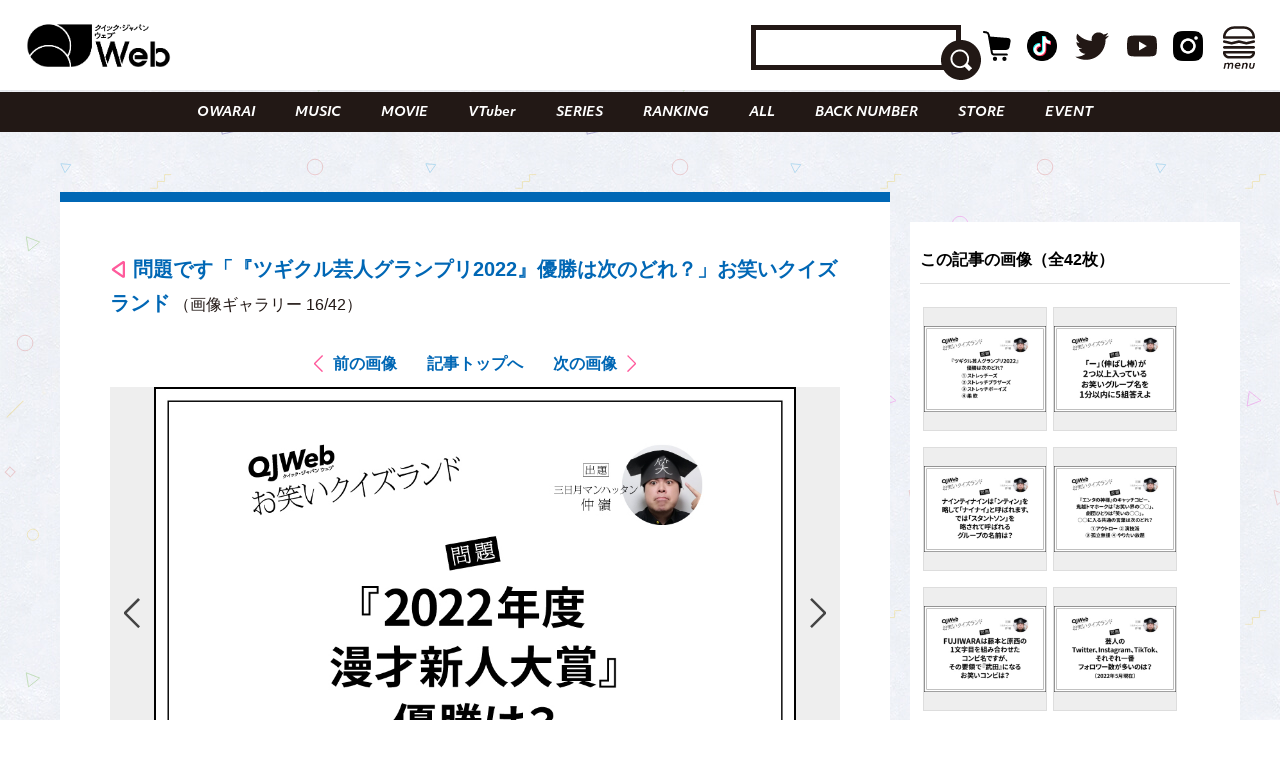

--- FILE ---
content_type: text/html; charset=UTF-8
request_url: https://qjweb.jp/regular/71198/article-gallery/70243/
body_size: 26245
content:
<!DOCTYPE html>
<html lang="ja">

<head>

	<meta charset="utf-8">
	<meta http-equiv="X-UA-Compatible" content="IE=edge">

	
	<meta name="viewport" content="initial-scale=1, user-scalable=no, maximum-scale=1" />
	<meta name="robots" content="max-image-preview:large">


	<meta name="google-site-verification" content="JtxZDNEO1iXpYlsDIRPZZlXkAvPrlKJvnk0ZMMh1l5g" />


	<meta name="thumbnail" content="https://qjweb.jp/wp-content/themes/qjweb-theme/assets/img/icon/thumbnail.jpg" />

	
	
<!-- Google Tag Manager -->
<script>(function(w,d,s,l,i){w[l]=w[l]||[];w[l].push({'gtm.start':
new Date().getTime(),event:'gtm.js'});var f=d.getElementsByTagName(s)[0],
j=d.createElement(s),dl=l!='dataLayer'?'&l='+l:'';j.async=true;j.src=
'https://www.googletagmanager.com/gtm.js?id='+i+dl;f.parentNode.insertBefore(j,f);
})(window,document,'script','dataLayer','GTM-T4T2DQD');</script>
<!-- End Google Tag Manager -->

	
	<script async src="https://pagead2.googlesyndication.com/pagead/js/adsbygoogle.js?client=ca-pub-4081500151053800"crossorigin="anonymous"></script>
	<!-- FLUX head -->
<script async="async" src="https://flux-cdn.com/client/00694/qjweb_00810.min.js"></script>
<script type="text/javascript">
  window.pbjs = window.pbjs || {que: []};
</script>
<!-- /FLUX head -->

<!-- DFP head -->
<script async='async' src='https://securepubads.g.doubleclick.net/tag/js/gpt.js'></script>
<script type="text/javascript">
  window.googletag = window.googletag || {cmd: []};
</script>
<!-- /DFP head -->

<!-- Define callback function -->
<script type="text/javascript">
  window.fluxtag = {
    readyBids: {
      prebid: false,
      amazon: false,
      google: false
    },
    failSafeTimeout: 3e3, 
    isFn: function isFn(object) {
      var _t = 'Function';
      var toString = Object.prototype.toString;
      return toString.call(object) === '[object ' + _t + ']';
    },
    launchAdServer: function() {
      if (!fluxtag.readyBids.prebid || !fluxtag.readyBids.amazon) {
        return;
      }
      fluxtag.requestAdServer();
    },
    requestAdServer: function() {
      if (!fluxtag.readyBids.google) {
        fluxtag.readyBids.google = true;
        googletag.cmd.push(function () {
          if (!!(pbjs.setTargetingForGPTAsync) && fluxtag.isFn(pbjs.setTargetingForGPTAsync)) {
            pbjs.que.push(function () {
              pbjs.setTargetingForGPTAsync();
            });
          }
          googletag.pubads().refresh();
        });
      }
    }
  };
</script>
<!-- /Define callback function -->

<!-- DFP callback function -->
<script type="text/javascript">
  setTimeout(function() {
    fluxtag.requestAdServer();
  }, fluxtag.failSafeTimeout);
</script>
<!-- /DFP callback function -->

<!-- APS head -->
<script type='text/javascript'>
  ! function (a9, a, p, s, t, A, g) {
    if (a[a9]) return;

    function q(c, r) {
      a[a9]._Q.push([c, r])
    }
    a[a9] = {
      init: function () {
        q("i", arguments)
      },
      fetchBids: function () {
        q("f", arguments)
      },
      setDisplayBids: function () {},
      targetingKeys: function () {
        return []
      },
      _Q: []
    };
    A = p.createElement(s);
    A.async = !0;
    A.src = t;
    g = p.getElementsByTagName(s)[0];
    g.parentNode.insertBefore(A, g)
  }("apstag", window, document, "script", "//c.amazon-adsystem.com/aax2/apstag.js");
  apstag.init({
    pubID: '6beb484a-4d36-4d32-a872-ddec14e5f2f0', 
    adServer: 'googletag',
    bidTimeout: 1e3,
        schain: {
        complete: 1,
        ver: '1.0',
            nodes: [
                {
                  asi: 'datatailor.co.jp',
                  sid: '11',
                  hp: '1',
                }
            ]}
  });
var apsSlots = [];
var windowWidth = window.innerWidth;
var windowSm = 569;
  if (windowWidth < windowSm) {
    apsSlots = [
    {  
       slotID: 'div-gpt-ad-sp_middle_1strec',
       slotName: '/22915354902/qjweb_sp_middle_1strec_all_222001',
       sizes: [[336, 280], [300, 250]]
    },
    {  
       slotID: 'div-gpt-ad-sp_footer_overlay',
       slotName: '/22915354902/qjweb_sp_footer_overlay_all_222092',
       sizes: [[320, 100], [320, 50]]
    },
    {  
       slotID: 'div-gpt-ad-sp_inread_1strec',
       slotName: '/22915354902/qjweb_sp_inread_1strec_all_222009',
       sizes: [[336, 280], [300, 250]]
    },
    {  
       slotID: 'div-gpt-ad-sp_inread_2ndrec',
       slotName: '/22915354902/qjweb_sp_inread_2ndrec_all_222010',
       sizes: [[336, 280], [300, 250]]
    },
    {  
       slotID: 'div-gpt-ad-sp_inread_3rdrec',
       slotName: '/22915354902/qjweb_sp_inread_3rdrec_all_222040',
       sizes: [[336, 280], [300, 250]]
    }
    ];
  } else {
    apsSlots = [
    {  
       slotID: 'div-gpt-ad-pc_footer_banner',
       slotName: '/22915354902/qjweb_pc_footer_banner_all_221009',
       sizes: [[728, 90]]
    },
    {  
       slotID: 'div-gpt-ad-pc_middle_1strec',
       slotName: '/22915354902/qjweb_pc_middle_1strec_all_221010',
       sizes: [[300, 250]]
    },
    {  
       slotID: 'div-gpt-ad-pc_middle_2ndrec',
       slotName: '/22915354902/qjweb_pc_middle_2ndrec_all_221011',
       sizes: [[300, 250]]
    },
    {
       slotID: 'div-gpt-ad-pc_column_1strec',
       slotName: '/22915354902/qjweb_pc_column_1strec_all_221040',
       sizes: [[300, 250]]
    },
    {  
       slotID: 'div-gpt-ad-pc_column_2ndrec',
       slotName: '/22915354902/qjweb_pc_column_2ndrec_all_221041',
       sizes: [[300, 250]]
    },
    {  
       slotID: 'div-gpt-ad-pc_column_3rdrec',
       slotName: '/22915354902/qjweb_pc_column_3rdrec_all_221042',
       sizes: [[300, 250]]
    },
    {  
       slotID: 'div-gpt-ad-pc_column_4threc',
       slotName: '/22915354902/qjweb_pc_column_4threc_all_221043',
       sizes: [[300, 250]]
    }
    ];
  }
  apstag.fetchBids({
    slots: apsSlots
  }, function (bids) {
    googletag.cmd.push(function () {
      apstag.setDisplayBids();
      fluxtag.readyBids.amazon = true;
      fluxtag.launchAdServer();
    });
  });
</script>
<!-- /APS head -->

<!-- DFP Ad Unit -->
<script type="text/javascript">
  googletag.cmd.push(function() {
    var pcBanner = googletag.sizeMapping().
          addSize([0 ,0], []).
          addSize([728 ,0], [[728, 90], [1, 1]]).
          build();
    var pcRec1 = googletag.sizeMapping().
          addSize([0 ,0], []).
          addSize([569 ,0], [[336, 280], [300, 250], [1, 1]]).
          build();
    var pcRec2 = googletag.sizeMapping().
          addSize([0 ,0], []).
          addSize([569 ,0], [[300, 250], [1, 1]]).
          build();
    var spBanner = googletag.sizeMapping().
          addSize([0 ,0], [[320, 100], [320, 50], [1, 1]]).
          addSize([569 ,0], []).
          build();
    var spRec1 = googletag.sizeMapping().
          addSize([0 ,0], [[336, 280], [300, 250], [1, 1]]).
          addSize([569 ,0], []).
          build();
    googletag.defineSlot('/22915354902/qjweb_pc_footer_banner_all_221009', [[728, 90], [1, 1]], 'div-gpt-ad-pc_footer_banner').defineSizeMapping(pcBanner).addService(googletag.pubads());
    googletag.defineSlot('/22915354902/qjweb_pc_middle_1strec_all_221010', [[300, 250], [1, 1]], 'div-gpt-ad-pc_middle_1strec').defineSizeMapping(pcRec2).addService(googletag.pubads());
    googletag.defineSlot('/22915354902/qjweb_pc_middle_2ndrec_all_221011', [[300, 250], [1, 1]], 'div-gpt-ad-pc_middle_2ndrec').defineSizeMapping(pcRec2).addService(googletag.pubads());
    googletag.defineSlot('/22915354902/qjweb_pc_column_1strec_all_221040', [[300, 250], [1, 1]], 'div-gpt-ad-pc_column_1strec').defineSizeMapping(pcRec2).addService(googletag.pubads());
    googletag.defineSlot('/22915354902/qjweb_pc_column_2ndrec_all_221041', [[300, 250], [1, 1]], 'div-gpt-ad-pc_column_2ndrec').defineSizeMapping(pcRec2).addService(googletag.pubads());
    googletag.defineSlot('/22915354902/qjweb_pc_column_3rdrec_all_221042', [[300, 250], [1, 1]], 'div-gpt-ad-pc_column_3rdrec').defineSizeMapping(pcRec2).addService(googletag.pubads());
    googletag.defineSlot('/22915354902/qjweb_pc_column_4threc_all_221043', [[300, 250], [1, 1]], 'div-gpt-ad-pc_column_4threc').defineSizeMapping(pcRec2).addService(googletag.pubads());
    googletag.defineSlot('/22915354902/qjweb_sp_middle_1strec_all_222001', [[336, 280], [300, 250], [1, 1]], 'div-gpt-ad-sp_middle_1strec').defineSizeMapping(spRec1).addService(googletag.pubads());
    googletag.defineSlot('/22915354902/qjweb_sp_footer_overlay_all_222092', [[320, 100], [320, 50], [1, 1]], 'div-gpt-ad-sp_footer_overlay').defineSizeMapping(spBanner).addService(googletag.pubads());
    googletag.defineSlot('/22915354902/qjweb_sp_inread_1strec_all_222009', [[336, 280], [300, 250], [1, 1]], 'div-gpt-ad-sp_inread_1strec').defineSizeMapping(spRec1).addService(googletag.pubads());
    googletag.defineSlot('/22915354902/qjweb_sp_inread_2ndrec_all_222010', [[336, 280], [300, 250], [1, 1]], 'div-gpt-ad-sp_inread_2ndrec').defineSizeMapping(spRec1).addService(googletag.pubads());
    googletag.defineSlot('/22915354902/qjweb_sp_inread_3rdrec_all_222040', [[336, 280], [300, 250], [1, 1]], 'div-gpt-ad-sp_inread_3rdrec').defineSizeMapping(spRec1).addService(googletag.pubads());
    googletag.pubads().setTargeting("env","live");
    googletag.pubads().collapseEmptyDivs();
    googletag.pubads().disableInitialLoad();
    googletag.pubads().enableSingleRequest();
    googletag.enableServices();
    if (!!(window.pbFlux) && !!(window.pbFlux.prebidBidder) && fluxtag.isFn(window.pbFlux.prebidBidder)) {
      pbjs.que.push(function () {
        window.pbFlux.prebidBidder();
      });
    } else {
      fluxtag.readyBids.prebid = true;
      fluxtag.launchAdServer();
    }
  });
</script>
<!-- /DFP Ad Unit -->

<!-- Microad Wipe head -->
<script type="text/javascript">
   var microadCompass = microadCompass || {};
   microadCompass.queue = microadCompass.queue || [];
   </script>
   <script type="text/javascript" charset="UTF-8" src="//j.microad.net/js/compass.js" onload="new microadCompass.AdInitializer().initialize();" async></script>
<!-- /Microad Wipe head -->

<!-- yahoo -->
<script async src="https://yads.c.yimg.jp/js/yads-async.js"></script>
<!-- /yahoo -->


    <meta name='robots' content='index, follow, max-image-preview:large, max-snippet:-1, max-video-preview:-1' />
  <script>
    var ajax_url = 'https://qjweb.jp/wp-admin/admin-ajax.php';
    var ajax_nonce = '2c7e21e04a';
  </script>

	<!-- This site is optimized with the Yoast SEO plugin v26.6 - https://yoast.com/wordpress/plugins/seo/ -->
	<title>（写真16/42枚目）問題です「『ツギクル芸人グランプリ2022』優勝は次のどれ？」お笑いクイズランド - QJWeb クイック・ジャパン ウェブ</title>
	<meta name="description" content="問題です「『ツギクル芸人グランプリ2022』優勝は次のどれ？」お笑いクイズランドのフォトギャラリーの写真16枚目チェック。その他全42枚の写真を掲載" />
	<link rel="canonical" href="https://qjweb.jp/regular/71198/" />
	<link rel="next" href="https://qjweb.jp/regular/71198/2/" />
	<meta property="og:locale" content="ja_JP" />
	<meta property="og:type" content="article" />
	<meta property="og:title" content="問題です「『ツギクル芸人グランプリ2022』優勝は次のどれ？」お笑いクイズランド - QJWeb クイック・ジャパン ウェブ" />
	<meta property="og:description" content="問題です「『ツギクル芸人グランプリ2022』優勝は次のどれ？」お笑いクイズランドのフォトギャラリーの写真16枚目チェック。その他全42枚の写真を掲載" />
	<meta property="og:url" content="https://qjweb.jp/regular/71198/" />
	<meta property="og:site_name" content="QJWeb クイック・ジャパン ウェブ" />
	<meta property="article:publisher" content="https://www.facebook.com/quickjapan/" />
	<meta property="og:image" content="https://qjweb.jp/wp-content/uploads/2022/05/qjw_j_quiz_0509_a.jpg" />
	<meta property="og:image:width" content="1000" />
	<meta property="og:image:height" content="706" />
	<meta property="og:image:type" content="image/jpeg" />
	<meta name="author" content="アライ ユキコ" />
	<meta name="twitter:card" content="summary_large_image" />
	<meta name="twitter:creator" content="@qj_web" />
	<meta name="twitter:site" content="@qj_web" />
	<meta name="twitter:label1" content="執筆者" />
	<meta name="twitter:data1" content="アライ ユキコ" />
	<meta name="twitter:label2" content="推定読み取り時間" />
	<meta name="twitter:data2" content="2分" />
	<script type="application/ld+json" class="yoast-schema-graph">{"@context":"https://schema.org","@graph":[{"@type":"Article","@id":"https://qjweb.jp/regular/71198/#article","isPartOf":{"@id":"https://qjweb.jp/regular/71198/"},"author":{"name":"アライ ユキコ","@id":"https://qjweb.jp/#/schema/person/e687d26af6063bfeb99101b72792333b"},"headline":"問題です「『ツギクル芸人グランプリ2022』優勝は次のどれ？」お笑いクイズランド","datePublished":"2022-05-30T08:00:00+00:00","mainEntityOfPage":{"@id":"https://qjweb.jp/regular/71198/"},"wordCount":14,"publisher":{"@id":"https://qjweb.jp/#organization"},"image":{"@id":"https://qjweb.jp/regular/71198/#primaryimage"},"thumbnailUrl":"https://qjweb.jp/wp-content/uploads/2022/05/qjw_j_quiz_0530_a.jpg","keywords":["三日月マンハッタン仲嶺"],"articleSection":["OWARAI","REGULAR"],"inLanguage":"ja"},{"@type":"WebPage","@id":"https://qjweb.jp/regular/71198/","url":"https://qjweb.jp/regular/71198/","name":"問題です「『ツギクル芸人グランプリ2022』優勝は次のどれ？」お笑いクイズランド - QJWeb クイック・ジャパン ウェブ","isPartOf":{"@id":"https://qjweb.jp/#website"},"primaryImageOfPage":{"@id":"https://qjweb.jp/regular/71198/#primaryimage"},"image":{"@id":"https://qjweb.jp/regular/71198/#primaryimage"},"thumbnailUrl":"https://qjweb.jp/wp-content/uploads/2022/05/qjw_j_quiz_0530_a.jpg","datePublished":"2022-05-30T08:00:00+00:00","description":"クイズ大好き！三日月マンハッタン仲嶺の「お笑いクイズランド」にようこそ。QJWebに出張して、平日毎日出題します。 5月30日の問題","breadcrumb":{"@id":"https://qjweb.jp/regular/71198/#breadcrumb"},"inLanguage":"ja","potentialAction":[{"@type":"ReadAction","target":["https://qjweb.jp/regular/71198/"]}]},{"@type":"ImageObject","inLanguage":"ja","@id":"https://qjweb.jp/regular/71198/#primaryimage","url":"https://qjweb.jp/wp-content/uploads/2022/05/qjw_j_quiz_0530_a.jpg","contentUrl":"https://qjweb.jp/wp-content/uploads/2022/05/qjw_j_quiz_0530_a.jpg","width":1000,"height":706,"caption":"クイズランド問題"},{"@type":"BreadcrumbList","@id":"https://qjweb.jp/regular/71198/#breadcrumb","itemListElement":[{"@type":"ListItem","position":1,"name":"TOP","item":"https://qjweb.jp/"},{"@type":"ListItem","position":2,"name":"REGULAR 連載一覧"}]},{"@type":"WebSite","@id":"https://qjweb.jp/#website","url":"https://qjweb.jp/","name":"QJWeb クイック・ジャパン ウェブ","description":"雑誌『Quick Japan』のWEBメディア。「Dive to Passion」をテーマに、熱狂を生むシーンに寄り添い、偏愛で紐解くコンテンツを毎日配信しています。","publisher":{"@id":"https://qjweb.jp/#organization"},"potentialAction":[{"@type":"SearchAction","target":{"@type":"EntryPoint","urlTemplate":"https://qjweb.jp/?s={search_term_string}"},"query-input":{"@type":"PropertyValueSpecification","valueRequired":true,"valueName":"search_term_string"}}],"inLanguage":"ja"},{"@type":"Organization","@id":"https://qjweb.jp/#organization","name":"QJWeb クイックジャパンウェブ","url":"https://qjweb.jp/","logo":{"@type":"ImageObject","inLanguage":"ja","@id":"https://qjweb.jp/#/schema/logo/image/","url":"https://qjweb.jp/wp-content/uploads/2019/12/noimage.jpg","contentUrl":"https://qjweb.jp/wp-content/uploads/2019/12/noimage.jpg","width":1200,"height":844,"caption":"QJWeb クイックジャパンウェブ"},"image":{"@id":"https://qjweb.jp/#/schema/logo/image/"},"sameAs":["https://www.facebook.com/quickjapan/","https://x.com/qj_web","https://www.instagram.com/quickjapan_official/","https://www.youtube.com/channel/UCnkcOMagFgcFI6EQC9692WA"]},{"@type":"Person","@id":"https://qjweb.jp/#/schema/person/e687d26af6063bfeb99101b72792333b","name":"アライ ユキコ","image":{"@type":"ImageObject","inLanguage":"ja","@id":"https://qjweb.jp/#/schema/person/image/","url":"https://secure.gravatar.com/avatar/5d00cd2a9ccfdfd5fe488624ebac0be8b750563163de0aee392e3d84de68e71a?s=96&d=mm&r=g","contentUrl":"https://secure.gravatar.com/avatar/5d00cd2a9ccfdfd5fe488624ebac0be8b750563163de0aee392e3d84de68e71a?s=96&d=mm&r=g","caption":"アライ ユキコ"}}]}</script>
	<!-- / Yoast SEO plugin. -->


<link rel='dns-prefetch' href='//codoc.jp' />
<link rel='dns-prefetch' href='//cdnjs.cloudflare.com' />
<link rel="alternate" type="application/rss+xml" title="QJWeb クイック・ジャパン ウェブ &raquo; フィード" href="https://qjweb.jp/feed/" />
<link rel="alternate" title="oEmbed (JSON)" type="application/json+oembed" href="https://qjweb.jp/wp-json/oembed/1.0/embed?url=https%3A%2F%2Fqjweb.jp%2Fregular%2F71198%2F" />
<link rel="alternate" title="oEmbed (XML)" type="text/xml+oembed" href="https://qjweb.jp/wp-json/oembed/1.0/embed?url=https%3A%2F%2Fqjweb.jp%2Fregular%2F71198%2F&#038;format=xml" />
<style id='wp-img-auto-sizes-contain-inline-css' type='text/css'>
img:is([sizes=auto i],[sizes^="auto," i]){contain-intrinsic-size:3000px 1500px}
/*# sourceURL=wp-img-auto-sizes-contain-inline-css */
</style>
<style id='wp-block-library-inline-css' type='text/css'>
:root{--wp-block-synced-color:#7a00df;--wp-block-synced-color--rgb:122,0,223;--wp-bound-block-color:var(--wp-block-synced-color);--wp-editor-canvas-background:#ddd;--wp-admin-theme-color:#007cba;--wp-admin-theme-color--rgb:0,124,186;--wp-admin-theme-color-darker-10:#006ba1;--wp-admin-theme-color-darker-10--rgb:0,107,160.5;--wp-admin-theme-color-darker-20:#005a87;--wp-admin-theme-color-darker-20--rgb:0,90,135;--wp-admin-border-width-focus:2px}@media (min-resolution:192dpi){:root{--wp-admin-border-width-focus:1.5px}}.wp-element-button{cursor:pointer}:root .has-very-light-gray-background-color{background-color:#eee}:root .has-very-dark-gray-background-color{background-color:#313131}:root .has-very-light-gray-color{color:#eee}:root .has-very-dark-gray-color{color:#313131}:root .has-vivid-green-cyan-to-vivid-cyan-blue-gradient-background{background:linear-gradient(135deg,#00d084,#0693e3)}:root .has-purple-crush-gradient-background{background:linear-gradient(135deg,#34e2e4,#4721fb 50%,#ab1dfe)}:root .has-hazy-dawn-gradient-background{background:linear-gradient(135deg,#faaca8,#dad0ec)}:root .has-subdued-olive-gradient-background{background:linear-gradient(135deg,#fafae1,#67a671)}:root .has-atomic-cream-gradient-background{background:linear-gradient(135deg,#fdd79a,#004a59)}:root .has-nightshade-gradient-background{background:linear-gradient(135deg,#330968,#31cdcf)}:root .has-midnight-gradient-background{background:linear-gradient(135deg,#020381,#2874fc)}:root{--wp--preset--font-size--normal:16px;--wp--preset--font-size--huge:42px}.has-regular-font-size{font-size:1em}.has-larger-font-size{font-size:2.625em}.has-normal-font-size{font-size:var(--wp--preset--font-size--normal)}.has-huge-font-size{font-size:var(--wp--preset--font-size--huge)}.has-text-align-center{text-align:center}.has-text-align-left{text-align:left}.has-text-align-right{text-align:right}.has-fit-text{white-space:nowrap!important}#end-resizable-editor-section{display:none}.aligncenter{clear:both}.items-justified-left{justify-content:flex-start}.items-justified-center{justify-content:center}.items-justified-right{justify-content:flex-end}.items-justified-space-between{justify-content:space-between}.screen-reader-text{border:0;clip-path:inset(50%);height:1px;margin:-1px;overflow:hidden;padding:0;position:absolute;width:1px;word-wrap:normal!important}.screen-reader-text:focus{background-color:#ddd;clip-path:none;color:#444;display:block;font-size:1em;height:auto;left:5px;line-height:normal;padding:15px 23px 14px;text-decoration:none;top:5px;width:auto;z-index:100000}html :where(.has-border-color){border-style:solid}html :where([style*=border-top-color]){border-top-style:solid}html :where([style*=border-right-color]){border-right-style:solid}html :where([style*=border-bottom-color]){border-bottom-style:solid}html :where([style*=border-left-color]){border-left-style:solid}html :where([style*=border-width]){border-style:solid}html :where([style*=border-top-width]){border-top-style:solid}html :where([style*=border-right-width]){border-right-style:solid}html :where([style*=border-bottom-width]){border-bottom-style:solid}html :where([style*=border-left-width]){border-left-style:solid}html :where(img[class*=wp-image-]){height:auto;max-width:100%}:where(figure){margin:0 0 1em}html :where(.is-position-sticky){--wp-admin--admin-bar--position-offset:var(--wp-admin--admin-bar--height,0px)}@media screen and (max-width:600px){html :where(.is-position-sticky){--wp-admin--admin-bar--position-offset:0px}}

/*# sourceURL=wp-block-library-inline-css */
</style><style id='wp-block-paragraph-inline-css' type='text/css'>
.is-small-text{font-size:.875em}.is-regular-text{font-size:1em}.is-large-text{font-size:2.25em}.is-larger-text{font-size:3em}.has-drop-cap:not(:focus):first-letter{float:left;font-size:8.4em;font-style:normal;font-weight:100;line-height:.68;margin:.05em .1em 0 0;text-transform:uppercase}body.rtl .has-drop-cap:not(:focus):first-letter{float:none;margin-left:.1em}p.has-drop-cap.has-background{overflow:hidden}:root :where(p.has-background){padding:1.25em 2.375em}:where(p.has-text-color:not(.has-link-color)) a{color:inherit}p.has-text-align-left[style*="writing-mode:vertical-lr"],p.has-text-align-right[style*="writing-mode:vertical-rl"]{rotate:180deg}
/*# sourceURL=https://qjweb.jp/wp-includes/blocks/paragraph/style.min.css */
</style>
<style id='global-styles-inline-css' type='text/css'>
:root{--wp--preset--aspect-ratio--square: 1;--wp--preset--aspect-ratio--4-3: 4/3;--wp--preset--aspect-ratio--3-4: 3/4;--wp--preset--aspect-ratio--3-2: 3/2;--wp--preset--aspect-ratio--2-3: 2/3;--wp--preset--aspect-ratio--16-9: 16/9;--wp--preset--aspect-ratio--9-16: 9/16;--wp--preset--color--black: #000000;--wp--preset--color--cyan-bluish-gray: #E0E0E0;--wp--preset--color--white: #ffffff;--wp--preset--color--pale-pink: #f78da7;--wp--preset--color--vivid-red: #cf2e2e;--wp--preset--color--luminous-vivid-orange: #ff6900;--wp--preset--color--luminous-vivid-amber: #fcb900;--wp--preset--color--light-green-cyan: #7bdcb5;--wp--preset--color--vivid-green-cyan: #00d084;--wp--preset--color--pale-cyan-blue: #8ed1fc;--wp--preset--color--vivid-cyan-blue: #0693e3;--wp--preset--color--vivid-purple: #9b51e0;--wp--preset--gradient--vivid-cyan-blue-to-vivid-purple: linear-gradient(135deg,rgb(6,147,227) 0%,rgb(155,81,224) 100%);--wp--preset--gradient--light-green-cyan-to-vivid-green-cyan: linear-gradient(135deg,rgb(122,220,180) 0%,rgb(0,208,130) 100%);--wp--preset--gradient--luminous-vivid-amber-to-luminous-vivid-orange: linear-gradient(135deg,rgb(252,185,0) 0%,rgb(255,105,0) 100%);--wp--preset--gradient--luminous-vivid-orange-to-vivid-red: linear-gradient(135deg,rgb(255,105,0) 0%,rgb(207,46,46) 100%);--wp--preset--gradient--very-light-gray-to-cyan-bluish-gray: linear-gradient(135deg,rgb(238,238,238) 0%,rgb(169,184,195) 100%);--wp--preset--gradient--cool-to-warm-spectrum: linear-gradient(135deg,rgb(74,234,220) 0%,rgb(151,120,209) 20%,rgb(207,42,186) 40%,rgb(238,44,130) 60%,rgb(251,105,98) 80%,rgb(254,248,76) 100%);--wp--preset--gradient--blush-light-purple: linear-gradient(135deg,rgb(255,206,236) 0%,rgb(152,150,240) 100%);--wp--preset--gradient--blush-bordeaux: linear-gradient(135deg,rgb(254,205,165) 0%,rgb(254,45,45) 50%,rgb(107,0,62) 100%);--wp--preset--gradient--luminous-dusk: linear-gradient(135deg,rgb(255,203,112) 0%,rgb(199,81,192) 50%,rgb(65,88,208) 100%);--wp--preset--gradient--pale-ocean: linear-gradient(135deg,rgb(255,245,203) 0%,rgb(182,227,212) 50%,rgb(51,167,181) 100%);--wp--preset--gradient--electric-grass: linear-gradient(135deg,rgb(202,248,128) 0%,rgb(113,206,126) 100%);--wp--preset--gradient--midnight: linear-gradient(135deg,rgb(2,3,129) 0%,rgb(40,116,252) 100%);--wp--preset--font-size--small: 13px;--wp--preset--font-size--medium: 20px;--wp--preset--font-size--large: 36px;--wp--preset--font-size--x-large: 42px;--wp--preset--spacing--20: 0.44rem;--wp--preset--spacing--30: 0.67rem;--wp--preset--spacing--40: 1rem;--wp--preset--spacing--50: 1.5rem;--wp--preset--spacing--60: 2.25rem;--wp--preset--spacing--70: 3.38rem;--wp--preset--spacing--80: 5.06rem;--wp--preset--shadow--natural: 6px 6px 9px rgba(0, 0, 0, 0.2);--wp--preset--shadow--deep: 12px 12px 50px rgba(0, 0, 0, 0.4);--wp--preset--shadow--sharp: 6px 6px 0px rgba(0, 0, 0, 0.2);--wp--preset--shadow--outlined: 6px 6px 0px -3px rgb(255, 255, 255), 6px 6px rgb(0, 0, 0);--wp--preset--shadow--crisp: 6px 6px 0px rgb(0, 0, 0);}:where(.is-layout-flex){gap: 0.5em;}:where(.is-layout-grid){gap: 0.5em;}body .is-layout-flex{display: flex;}.is-layout-flex{flex-wrap: wrap;align-items: center;}.is-layout-flex > :is(*, div){margin: 0;}body .is-layout-grid{display: grid;}.is-layout-grid > :is(*, div){margin: 0;}:where(.wp-block-columns.is-layout-flex){gap: 2em;}:where(.wp-block-columns.is-layout-grid){gap: 2em;}:where(.wp-block-post-template.is-layout-flex){gap: 1.25em;}:where(.wp-block-post-template.is-layout-grid){gap: 1.25em;}.has-black-color{color: var(--wp--preset--color--black) !important;}.has-cyan-bluish-gray-color{color: var(--wp--preset--color--cyan-bluish-gray) !important;}.has-white-color{color: var(--wp--preset--color--white) !important;}.has-pale-pink-color{color: var(--wp--preset--color--pale-pink) !important;}.has-vivid-red-color{color: var(--wp--preset--color--vivid-red) !important;}.has-luminous-vivid-orange-color{color: var(--wp--preset--color--luminous-vivid-orange) !important;}.has-luminous-vivid-amber-color{color: var(--wp--preset--color--luminous-vivid-amber) !important;}.has-light-green-cyan-color{color: var(--wp--preset--color--light-green-cyan) !important;}.has-vivid-green-cyan-color{color: var(--wp--preset--color--vivid-green-cyan) !important;}.has-pale-cyan-blue-color{color: var(--wp--preset--color--pale-cyan-blue) !important;}.has-vivid-cyan-blue-color{color: var(--wp--preset--color--vivid-cyan-blue) !important;}.has-vivid-purple-color{color: var(--wp--preset--color--vivid-purple) !important;}.has-black-background-color{background-color: var(--wp--preset--color--black) !important;}.has-cyan-bluish-gray-background-color{background-color: var(--wp--preset--color--cyan-bluish-gray) !important;}.has-white-background-color{background-color: var(--wp--preset--color--white) !important;}.has-pale-pink-background-color{background-color: var(--wp--preset--color--pale-pink) !important;}.has-vivid-red-background-color{background-color: var(--wp--preset--color--vivid-red) !important;}.has-luminous-vivid-orange-background-color{background-color: var(--wp--preset--color--luminous-vivid-orange) !important;}.has-luminous-vivid-amber-background-color{background-color: var(--wp--preset--color--luminous-vivid-amber) !important;}.has-light-green-cyan-background-color{background-color: var(--wp--preset--color--light-green-cyan) !important;}.has-vivid-green-cyan-background-color{background-color: var(--wp--preset--color--vivid-green-cyan) !important;}.has-pale-cyan-blue-background-color{background-color: var(--wp--preset--color--pale-cyan-blue) !important;}.has-vivid-cyan-blue-background-color{background-color: var(--wp--preset--color--vivid-cyan-blue) !important;}.has-vivid-purple-background-color{background-color: var(--wp--preset--color--vivid-purple) !important;}.has-black-border-color{border-color: var(--wp--preset--color--black) !important;}.has-cyan-bluish-gray-border-color{border-color: var(--wp--preset--color--cyan-bluish-gray) !important;}.has-white-border-color{border-color: var(--wp--preset--color--white) !important;}.has-pale-pink-border-color{border-color: var(--wp--preset--color--pale-pink) !important;}.has-vivid-red-border-color{border-color: var(--wp--preset--color--vivid-red) !important;}.has-luminous-vivid-orange-border-color{border-color: var(--wp--preset--color--luminous-vivid-orange) !important;}.has-luminous-vivid-amber-border-color{border-color: var(--wp--preset--color--luminous-vivid-amber) !important;}.has-light-green-cyan-border-color{border-color: var(--wp--preset--color--light-green-cyan) !important;}.has-vivid-green-cyan-border-color{border-color: var(--wp--preset--color--vivid-green-cyan) !important;}.has-pale-cyan-blue-border-color{border-color: var(--wp--preset--color--pale-cyan-blue) !important;}.has-vivid-cyan-blue-border-color{border-color: var(--wp--preset--color--vivid-cyan-blue) !important;}.has-vivid-purple-border-color{border-color: var(--wp--preset--color--vivid-purple) !important;}.has-vivid-cyan-blue-to-vivid-purple-gradient-background{background: var(--wp--preset--gradient--vivid-cyan-blue-to-vivid-purple) !important;}.has-light-green-cyan-to-vivid-green-cyan-gradient-background{background: var(--wp--preset--gradient--light-green-cyan-to-vivid-green-cyan) !important;}.has-luminous-vivid-amber-to-luminous-vivid-orange-gradient-background{background: var(--wp--preset--gradient--luminous-vivid-amber-to-luminous-vivid-orange) !important;}.has-luminous-vivid-orange-to-vivid-red-gradient-background{background: var(--wp--preset--gradient--luminous-vivid-orange-to-vivid-red) !important;}.has-very-light-gray-to-cyan-bluish-gray-gradient-background{background: var(--wp--preset--gradient--very-light-gray-to-cyan-bluish-gray) !important;}.has-cool-to-warm-spectrum-gradient-background{background: var(--wp--preset--gradient--cool-to-warm-spectrum) !important;}.has-blush-light-purple-gradient-background{background: var(--wp--preset--gradient--blush-light-purple) !important;}.has-blush-bordeaux-gradient-background{background: var(--wp--preset--gradient--blush-bordeaux) !important;}.has-luminous-dusk-gradient-background{background: var(--wp--preset--gradient--luminous-dusk) !important;}.has-pale-ocean-gradient-background{background: var(--wp--preset--gradient--pale-ocean) !important;}.has-electric-grass-gradient-background{background: var(--wp--preset--gradient--electric-grass) !important;}.has-midnight-gradient-background{background: var(--wp--preset--gradient--midnight) !important;}.has-small-font-size{font-size: var(--wp--preset--font-size--small) !important;}.has-medium-font-size{font-size: var(--wp--preset--font-size--medium) !important;}.has-large-font-size{font-size: var(--wp--preset--font-size--large) !important;}.has-x-large-font-size{font-size: var(--wp--preset--font-size--x-large) !important;}
/*# sourceURL=global-styles-inline-css */
</style>

<style id='classic-theme-styles-inline-css' type='text/css'>
/*! This file is auto-generated */
.wp-block-button__link{color:#fff;background-color:#32373c;border-radius:9999px;box-shadow:none;text-decoration:none;padding:calc(.667em + 2px) calc(1.333em + 2px);font-size:1.125em}.wp-block-file__button{background:#32373c;color:#fff;text-decoration:none}
/*# sourceURL=/wp-includes/css/classic-themes.min.css */
</style>
<link rel='stylesheet' id='liquid-block-speech-css' href='https://qjweb.jp/wp-content/plugins/liquid-speech-balloon/css/block.css?ver=6.9' type='text/css' media='all' />
<link rel='stylesheet' id='theme-style-css' href='https://qjweb.jp/wp-content/themes/qjweb-theme/assets/css/style.css?ver=251208' type='text/css' media='all' />
<link rel='stylesheet' id='amazonjs-css' href='https://qjweb.jp/wp-content/plugins/amazonjs/css/amazonjs.css?ver=0.10' type='text/css' media='all' />
<script type="text/javascript"  src="https://codoc.jp/js/cms.js?ver=6.9" id="codoc-injector-js-js"  data-css="blue"  data-usercode="cbEpIRsoPA" defer></script>
<script type="text/javascript" src="https://qjweb.jp/wp-content/themes/qjweb-theme/assets/js/jquery.min.js?ver=2.2.4" id="jquery-js"></script>
<script type="text/javascript" src="https://cdnjs.cloudflare.com/ajax/libs/iScroll/5.1.3/iscroll.min.js?ver=5.1.3" id="iscroll-js"></script>
<script type="text/javascript" src="https://qjweb.jp/wp-content/themes/qjweb-theme/assets/js/ofi.min.js?ver=3.2.3" id="ofi-js"></script>
<script type="text/javascript" src="https://qjweb.jp/wp-content/themes/qjweb-theme/assets/js/slick.min.js?ver=1.6.0" id="slick-js"></script>
<script type="text/javascript" src="https://qjweb.jp/wp-content/themes/qjweb-theme/assets/js/effect.js?ver=230731" id="effect-js"></script>
<script type="text/javascript" src="https://qjweb.jp/wp-content/themes/qjweb-theme/assets/js/flexibility.js?ver=2.0.1" id="flexibility-js"></script>
<script type="text/javascript" src="https://qjweb.jp/wp-content/themes/qjweb-theme/assets/js/intersection-observer.js?ver=1.0" id="polyfill-js"></script>
<script type="text/javascript" src="https://qjweb.jp/wp-content/themes/qjweb-theme/assets/js/lazy.js?ver=1.0" id="lazy-js"></script>
<script type="text/javascript" src="https://qjweb.jp/wp-content/themes/qjweb-theme/assets/js/qjweb/app.js?ver=230718" id="qjweb-app-js"></script>
<link rel="https://api.w.org/" href="https://qjweb.jp/wp-json/" /><link rel="alternate" title="JSON" type="application/json" href="https://qjweb.jp/wp-json/wp/v2/posts/71198" /><link rel="EditURI" type="application/rsd+xml" title="RSD" href="https://qjweb.jp/xmlrpc.php?rsd" />
<link rel='shortlink' href='https://qjweb.jp/?p=71198' />
                                        <script>
                                            var ajaxUrl = 'https://qjweb.jp/wp-admin/admin-ajax.php';
                                        </script>
                                <style type="text/css">.liquid-speech-balloon-00 .liquid-speech-balloon-avatar { background-image: url("https://qjweb.jp/wp-content/uploads/2023/11/qj_icon.png"); } .liquid-speech-balloon-01 .liquid-speech-balloon-avatar { background-image: url("http://qjweb.jp/wp-content/uploads/2020/03/black.jpg"); } .liquid-speech-balloon-02 .liquid-speech-balloon-avatar { background-image: url("http://qjweb.jp/wp-content/uploads/2020/03/red.jpg"); } .liquid-speech-balloon-03 .liquid-speech-balloon-avatar { background-image: url("http://qjweb.jp/wp-content/uploads/2020/03/yellow.jpg"); } .liquid-speech-balloon-04 .liquid-speech-balloon-avatar { background-image: url("http://qjweb.jp/wp-content/uploads/2020/03/blue.jpg"); } .liquid-speech-balloon-05 .liquid-speech-balloon-avatar { background-image: url("http://qjweb.jp/wp-content/uploads/2020/03/shiratake.jpg"); } .liquid-speech-balloon-06 .liquid-speech-balloon-avatar { background-image: url("http://qjweb.jp/wp-content/uploads/2020/03/itakura.jpg"); } .liquid-speech-balloon-07 .liquid-speech-balloon-avatar { background-image: url("http://qjweb.jp/wp-content/uploads/2020/03/nagasaki2.jpg"); } .liquid-speech-balloon-08 .liquid-speech-balloon-avatar { background-image: url("http://qjweb.jp/wp-content/uploads/2020/03/hosokawa.jpg"); } .liquid-speech-balloon-09 .liquid-speech-balloon-avatar { background-image: url("http://qjweb.jp/wp-content/uploads/2020/04/kaga_shiratake02.jpg"); } .liquid-speech-balloon-10 .liquid-speech-balloon-avatar { background-image: url("http://qjweb.jp/wp-content/uploads/2020/04/kaga_shiratake03.jpg"); } .liquid-speech-balloon-11 .liquid-speech-balloon-avatar { background-image: url("http://qjweb.jp/wp-content/uploads/2020/04/kaga_shiratake05.jpg"); } .liquid-speech-balloon-12 .liquid-speech-balloon-avatar { background-image: url("http://qjweb.jp/wp-content/uploads/2020/04/kaga_shiratake01.jpg"); } .liquid-speech-balloon-13 .liquid-speech-balloon-avatar { background-image: url("http://qjweb.jp/wp-content/uploads/2020/05/yoshidahisanori.jpg"); } .liquid-speech-balloon-14 .liquid-speech-balloon-avatar { background-image: url("http://qjweb.jp/wp-content/uploads/2020/05/yakisobakaoru.jpg"); } .liquid-speech-balloon-15 .liquid-speech-balloon-avatar { background-image: url("http://qjweb.jp/wp-content/uploads/2020/05/miyearnzz.png"); } .liquid-speech-balloon-16 .liquid-speech-balloon-avatar { background-image: url("http://qjweb.jp/wp-content/uploads/2020/05/shiratake2.jpg"); } .liquid-speech-balloon-17 .liquid-speech-balloon-avatar { background-image: url("http://qjweb.jp/wp-content/uploads/2020/05/tanida2.jpg"); } .liquid-speech-balloon-18 .liquid-speech-balloon-avatar { background-image: url("http://qjweb.jp/wp-content/uploads/2020/05/fujino2.jpg"); } .liquid-speech-balloon-19 .liquid-speech-balloon-avatar { background-image: url("http://qjweb.jp/wp-content/uploads/2020/05/danpu2.jpg"); } .liquid-speech-balloon-20 .liquid-speech-balloon-avatar { background-image: url("http://qjweb.jp/wp-content/uploads/2020/04/kaga_shiratake01.jpg"); } .liquid-speech-balloon-21 .liquid-speech-balloon-avatar { background-image: url("http://qjweb.jp/wp-content/uploads/2020/06/kagaya_kaga.jpg"); } .liquid-speech-balloon-22 .liquid-speech-balloon-avatar { background-image: url("http://qjweb.jp/wp-content/uploads/2020/06/kagaya_kaya.jpg"); } .liquid-speech-balloon-23 .liquid-speech-balloon-avatar { background-image: url("http://qjweb.jp/wp-content/uploads/2020/08/sukima_fuki.jpg"); } .liquid-speech-balloon-24 .liquid-speech-balloon-avatar { background-image: url("http://qjweb.jp/wp-content/uploads/2020/08/futatsugi_fuki-1.jpg"); } .liquid-speech-balloon-25 .liquid-speech-balloon-avatar { background-image: url("http://qjweb.jp/wp-content/uploads/2020/08/maruyamarei_s.jpg"); } .liquid-speech-balloon-26 .liquid-speech-balloon-avatar { background-image: url("http://qjweb.jp/wp-content/uploads/2020/10/713nAuWihlL.jpg"); } .liquid-speech-balloon-27 .liquid-speech-balloon-avatar { background-image: url("http://qjweb.jp/wp-content/uploads/2020/10/792ef89d9cadd4c9e5d77185638b1566.jpg"); } .liquid-speech-balloon-28 .liquid-speech-balloon-avatar { background-image: url("http://qjweb.jp/wp-content/uploads/2020/10/dad72e6805a34dd523d2d02475a8ba37.jpg"); } .liquid-speech-balloon-29 .liquid-speech-balloon-avatar { background-image: url("http://qjweb.jp/wp-content/uploads/2020/10/ba23cfc3fd0dc82800cdd9ba811c7890.jpg"); } .liquid-speech-balloon-30 .liquid-speech-balloon-avatar { background-image: url("http://qjweb.jp/wp-content/uploads/2021/05/015014b8174b423268d68d0111596ea2.jpg"); } .liquid-speech-balloon-31 .liquid-speech-balloon-avatar { background-image: url("http://qjweb.jp/wp-content/uploads/2021/05/63b5996424e1dac81ea81caaf495dfb0.jpg"); } .liquid-speech-balloon-32 .liquid-speech-balloon-avatar { background-image: url("http://qjweb.jp/wp-content/uploads/2021/07/yoshikawa.jpg"); } .liquid-speech-balloon-33 .liquid-speech-balloon-avatar { background-image: url("http://qjweb.jp/wp-content/uploads/2021/07/inoue.jpg"); } .liquid-speech-balloon-34 .liquid-speech-balloon-avatar { background-image: url("http://qjweb.jp/wp-content/uploads/2021/07/nishimura.jpg"); } .liquid-speech-balloon-35 .liquid-speech-balloon-avatar { background-image: url("http://qjweb.jp/wp-content/uploads/2021/09/SZK0554-1.jpg"); } .liquid-speech-balloon-36 .liquid-speech-balloon-avatar { background-image: url("http://qjweb.jp/wp-content/uploads/2021/10/fujino.jpg"); } .liquid-speech-balloon-37 .liquid-speech-balloon-avatar { background-image: url("http://qjweb.jp/wp-content/uploads/2021/10/iwai_ver2.jpg"); } .liquid-speech-balloon-38 .liquid-speech-balloon-avatar { background-image: url("http://qjweb.jp/wp-content/uploads/2021/10/okamoto.jpg"); } .liquid-speech-balloon-39 .liquid-speech-balloon-avatar { background-image: url("http://qjweb.jp/wp-content/uploads/2021/10/kogaken.jpg"); } .liquid-speech-balloon-40 .liquid-speech-balloon-avatar { background-image: url("http://qjweb.jp/wp-content/uploads/2021/10/DOKUSO.jpg"); } .liquid-speech-balloon-41 .liquid-speech-balloon-avatar { background-image: url("http://qjweb.jp/wp-content/uploads/2022/01/211221_0137a-1.jpg"); } .liquid-speech-balloon-42 .liquid-speech-balloon-avatar { background-image: url("http://qjweb.jp/wp-content/uploads/2022/01/211221_0123-1.jpg"); } .liquid-speech-balloon-43 .liquid-speech-balloon-avatar { background-image: url("http://qjweb.jp/wp-content/uploads/2022/03/hiraga-1.jpg"); } .liquid-speech-balloon-44 .liquid-speech-balloon-avatar { background-image: url("http://qjweb.jp/wp-content/uploads/2022/03/ito-1.jpg"); } .liquid-speech-balloon-45 .liquid-speech-balloon-avatar { background-image: url("http://qjweb.jp/wp-content/uploads/2022/03/5-L1000932.jpg"); } .liquid-speech-balloon-46 .liquid-speech-balloon-avatar { background-image: url("http://qjweb.jp/wp-content/uploads/2022/03/8-L1000913.jpg"); } .liquid-speech-balloon-47 .liquid-speech-balloon-avatar { background-image: url("http://qjweb.jp/wp-content/uploads/2022/05/mamatarte_hiwara.jpg"); } .liquid-speech-balloon-48 .liquid-speech-balloon-avatar { background-image: url("http://qjweb.jp/wp-content/uploads/2022/05/kaga_shiratake00.jpg"); } .liquid-speech-balloon-49 .liquid-speech-balloon-avatar { background-image: url("http://qjweb.jp/wp-content/uploads/2022/01/UqZNz2X8_400x400-2.png"); } .liquid-speech-balloon-50 .liquid-speech-balloon-avatar { background-image: url("http://qjweb.jp/wp-content/uploads/2022/08/nishihori.png"); } .liquid-speech-balloon-51 .liquid-speech-balloon-avatar { background-image: url("http://qjweb.jp/wp-content/uploads/2022/08/matsuzaki.png"); } .liquid-speech-balloon-52 .liquid-speech-balloon-avatar { background-image: url("http://qjweb.jp/wp-content/uploads/2022/08/makino.png"); } .liquid-speech-balloon-53 .liquid-speech-balloon-avatar { background-image: url("http://qjweb.jp/wp-content/uploads/2022/08/shimokawa.png"); } .liquid-speech-balloon-54 .liquid-speech-balloon-avatar { background-image: url("http://qjweb.jp/wp-content/uploads/2022/09/ero07_hasumi02-1.jpg"); } .liquid-speech-balloon-55 .liquid-speech-balloon-avatar { background-image: url("http://qjweb.jp/wp-content/uploads/2022/10/UK_1001115505.png"); } .liquid-speech-balloon-56 .liquid-speech-balloon-avatar { background-image: url("http://qjweb.jp/wp-content/uploads/2022/10/a74b2b4dfc56fc5f31287c3a68142ac6.png"); } .liquid-speech-balloon-57 .liquid-speech-balloon-avatar { background-image: url("http://qjweb.jp/wp-content/uploads/2022/10/8251e606e916d888d033d969ba9417e3.png"); } .liquid-speech-balloon-58 .liquid-speech-balloon-avatar { background-image: url("http://qjweb.jp/wp-content/uploads/2022/10/451c0f83384f92ef339b8dca4dd55668.png"); } .liquid-speech-balloon-59 .liquid-speech-balloon-avatar { background-image: url("http://qjweb.jp/wp-content/uploads/2022/12/e0ffb73861220d4f61fd7ad19f53c637.jpg"); } .liquid-speech-balloon-60 .liquid-speech-balloon-avatar { background-image: url("http://qjweb.jp/wp-content/uploads/2022/12/76653acd8963b1e5127d296d1331bcaa.jpg"); } .liquid-speech-balloon-61 .liquid-speech-balloon-avatar { background-image: url("http://qjweb.jp/wp-content/uploads/2023/01/IMG_8465-2.jpg"); } .liquid-speech-balloon-62 .liquid-speech-balloon-avatar { background-image: url("http://qjweb.jp/wp-content/uploads/2023/01/kagabete.jpg"); } .liquid-speech-balloon-63 .liquid-speech-balloon-avatar { background-image: url("http://qjweb.jp/wp-content/uploads/2023/01/IMG_1405.jpg"); } .liquid-speech-balloon-64 .liquid-speech-balloon-avatar { background-image: url("http://qjweb.jp/wp-content/uploads/2023/01/IMG_1405_2.jpg"); } .liquid-speech-balloon-65 .liquid-speech-balloon-avatar { background-image: url("http://qjweb.jp/wp-content/uploads/2023/01/IMG_1606.jpg"); } .liquid-speech-balloon-66 .liquid-speech-balloon-avatar { background-image: url("http://qjweb.jp/wp-content/uploads/2023/01/bd122a42af93426473e9a4efca97be2b.jpg"); } .liquid-speech-balloon-67 .liquid-speech-balloon-avatar { background-image: url("http://qjweb.jp/wp-content/uploads/2023/01/bfa4e9e1796a2ad0ab14b3e044022af9.jpeg"); } .liquid-speech-balloon-68 .liquid-speech-balloon-avatar { background-image: url("http://qjweb.jp/wp-content/uploads/2023/03/tatsuya-1.jpg"); } .liquid-speech-balloon-69 .liquid-speech-balloon-avatar { background-image: url("http://qjweb.jp/wp-content/uploads/2023/03/haruhito-1.jpg"); } .liquid-speech-balloon-70 .liquid-speech-balloon-avatar { background-image: url("http://qjweb.jp/wp-content/uploads/2023/03/taiga-1.jpg"); } .liquid-speech-balloon-71 .liquid-speech-balloon-avatar { background-image: url("http://qjweb.jp/wp-content/uploads/2020/03/black.jpg"); } .liquid-speech-balloon-72 .liquid-speech-balloon-avatar { background-image: url("http://qjweb.jp/wp-content/uploads/2020/12/IMG_-oipu5c-e1608279205679.jpg"); } .liquid-speech-balloon-73 .liquid-speech-balloon-avatar { background-image: url("http://qjweb.jp/wp-content/uploads/2023/04/996AC5E8-3E27-4D64-BA15-B083181AF605-1.jpeg"); } .liquid-speech-balloon-74 .liquid-speech-balloon-avatar { background-image: url("http://qjweb.jp/wp-content/uploads/2023/06/270f6422a3504e7c978a16ca8c57c645.jpg"); } .liquid-speech-balloon-75 .liquid-speech-balloon-avatar { background-image: url("http://qjweb.jp/wp-content/uploads/2023/06/04eb49729c9cd661ced800ae50d4567e.jpg"); } .liquid-speech-balloon-76 .liquid-speech-balloon-avatar { background-image: url("http://qjweb.jp/wp-content/uploads/2023/08/ero_prof_higashi_icon.jpg"); } .liquid-speech-balloon-77 .liquid-speech-balloon-avatar { background-image: url("http://qjweb.jp/wp-content/uploads/2023/10/kohei_hara.jpg"); } .liquid-speech-balloon-78 .liquid-speech-balloon-avatar { background-image: url("http://qjweb.jp/wp-content/uploads/2023/10/korenaga-1.jpg"); } .liquid-speech-balloon-79 .liquid-speech-balloon-avatar { background-image: url("http://qjweb.jp/wp-content/uploads/2023/10/6A708595-FCBE-41C9-9961-38656035E0A0.jpeg"); } .liquid-speech-balloon-80 .liquid-speech-balloon-avatar { background-image: url("http://qjweb.jp/wp-content/uploads/2023/10/waki.jpg"); } .liquid-speech-balloon-81 .liquid-speech-balloon-avatar { background-image: url("http://qjweb.jp/wp-content/uploads/2023/10/sawada.jpg"); } .liquid-speech-balloon-82 .liquid-speech-balloon-avatar { background-image: url("http://qjweb.jp/wp-content/uploads/2023/10/IMG_2985.jpeg"); } .liquid-speech-balloon-83 .liquid-speech-balloon-avatar { background-image: url("http://qjweb.jp/wp-content/uploads/2023/10/IMG_2984.jpeg"); } .liquid-speech-balloon-84 .liquid-speech-balloon-avatar { background-image: url("https://qjweb.jp/wp-content/uploads/2023/11/IMG_3235-1.jpeg"); } .liquid-speech-balloon-85 .liquid-speech-balloon-avatar { background-image: url("https://qjweb.jp/wp-content/uploads/2023/11/M5A2998.jpg"); } .liquid-speech-balloon-86 .liquid-speech-balloon-avatar { background-image: url("https://qjweb.jp/wp-content/uploads/2023/11/M5A3253.jpg"); } .liquid-speech-balloon-87 .liquid-speech-balloon-avatar { background-image: url("https://qjweb.jp/wp-content/uploads/2023/11/M5A3159.jpg"); } .liquid-speech-balloon-88 .liquid-speech-balloon-avatar { background-image: url("https://qjweb.jp/wp-content/uploads/2023/11/M5A3022.jpg"); } .liquid-speech-balloon-89 .liquid-speech-balloon-avatar { background-image: url("https://qjweb.jp/wp-content/uploads/2023/11/M5A3273.jpg"); } .liquid-speech-balloon-90 .liquid-speech-balloon-avatar { background-image: url("https://qjweb.jp/wp-content/uploads/2023/11/M5A3066.jpg"); } .liquid-speech-balloon-91 .liquid-speech-balloon-avatar { background-image: url("https://qjweb.jp/wp-content/uploads/2023/11/sakayori.jpg"); } .liquid-speech-balloon-92 .liquid-speech-balloon-avatar { background-image: url("https://qjweb.jp/wp-content/uploads/2023/11/tanabe.jpg"); } .liquid-speech-balloon-93 .liquid-speech-balloon-avatar { background-image: url("https://qjweb.jp/wp-content/uploads/2023/11/kiriya.jpg"); } .liquid-speech-balloon-94 .liquid-speech-balloon-avatar { background-image: url("https://qjweb.jp/wp-content/uploads/2023/11/annri.jpg"); } .liquid-speech-balloon-95 .liquid-speech-balloon-avatar { background-image: url("https://qjweb.jp/wp-content/uploads/2023/12/M5A6151.jpg"); } .liquid-speech-balloon-96 .liquid-speech-balloon-avatar { background-image: url("https://qjweb.jp/wp-content/uploads/2023/12/M5A6420.jpg"); } .liquid-speech-balloon-97 .liquid-speech-balloon-avatar { background-image: url("https://qjweb.jp/wp-content/uploads/2023/12/M5A6155.jpg"); } .liquid-speech-balloon-98 .liquid-speech-balloon-avatar { background-image: url("https://qjweb.jp/wp-content/uploads/2023/12/ba9521ce742d9bd9c15071a1a02c5366.jpg"); } .liquid-speech-balloon-99 .liquid-speech-balloon-avatar { background-image: url("https://qjweb.jp/wp-content/uploads/2023/12/271e40f259e6552ad759fe5cc6eb265c.jpg"); } .liquid-speech-balloon-100 .liquid-speech-balloon-avatar { background-image: url("https://qjweb.jp/wp-content/uploads/2022/04/IMG_1893.jpeg"); } .liquid-speech-balloon-101 .liquid-speech-balloon-avatar { background-image: url("https://qjweb.jp/wp-content/uploads/2024/01/229b3c5f2896bd575f5701c5936dadaa.png"); } .liquid-speech-balloon-102 .liquid-speech-balloon-avatar { background-image: url("https://qjweb.jp/wp-content/uploads/2024/01/e3c4fe9e550efd87f43665af7394100f.png"); } .liquid-speech-balloon-103 .liquid-speech-balloon-avatar { background-image: url("https://qjweb.jp/wp-content/uploads/2024/01/DSC01055a.jpg"); } .liquid-speech-balloon-104 .liquid-speech-balloon-avatar { background-image: url("https://qjweb.jp/wp-content/uploads/2024/01/DSC01055.jpg"); } .liquid-speech-balloon-105 .liquid-speech-balloon-avatar { background-image: url("https://qjweb.jp/wp-content/uploads/2024/02/9bbbc2a7a9ac8905964cf221f1bdb9c0.jpg"); } .liquid-speech-balloon-106 .liquid-speech-balloon-avatar { background-image: url("https://qjweb.jp/wp-content/uploads/2024/02/538407a38cea2ba4cc91b4830520beb9.jpg"); } .liquid-speech-balloon-107 .liquid-speech-balloon-avatar { background-image: url("https://qjweb.jp/wp-content/uploads/2024/02/1da9b632e1783994afb05743a8f2952f.jpg"); } .liquid-speech-balloon-108 .liquid-speech-balloon-avatar { background-image: url("https://qjweb.jp/wp-content/uploads/2024/02/dba5dc00cdd1f589f79daa1fb6bb481a.jpg"); } .liquid-speech-balloon-109 .liquid-speech-balloon-avatar { background-image: url("https://qjweb.jp/wp-content/uploads/2024/02/50223ce7a162d3805a914265d5be8800.jpg"); } .liquid-speech-balloon-110 .liquid-speech-balloon-avatar { background-image: url("https://qjweb.jp/wp-content/uploads/2024/02/a706f95cd686721d4379dd7dbe7cf388.jpg"); } .liquid-speech-balloon-111 .liquid-speech-balloon-avatar { background-image: url("https://qjweb.jp/wp-content/uploads/2024/02/f8640f9202220f6cea6dadeec7fb8243.jpg"); } .liquid-speech-balloon-112 .liquid-speech-balloon-avatar { background-image: url("https://qjweb.jp/wp-content/uploads/2024/02/2514d8fab76246e40552eca3b4176a06.jpg"); } .liquid-speech-balloon-113 .liquid-speech-balloon-avatar { background-image: url("https://qjweb.jp/wp-content/uploads/2024/02/456baef0cffbbc97d02862c4065a7b27.jpg"); } .liquid-speech-balloon-114 .liquid-speech-balloon-avatar { background-image: url("https://qjweb.jp/wp-content/uploads/2024/02/7418b1080343ef1edf3c4b1f23c2ff27.jpg"); } .liquid-speech-balloon-115 .liquid-speech-balloon-avatar { background-image: url("https://qjweb.jp/wp-content/uploads/2024/02/3889b42a6bf3dd2db62c69cea60a786b.jpg"); } .liquid-speech-balloon-116 .liquid-speech-balloon-avatar { background-image: url("https://qjweb.jp/wp-content/uploads/2024/02/ece3757d3d65ab8e17e7e2f58909cc48.png"); } .liquid-speech-balloon-117 .liquid-speech-balloon-avatar { background-image: url("https://qjweb.jp/wp-content/uploads/2024/02/3959e1291dcd525e28a43b8ea2bcc42e.png"); } .liquid-speech-balloon-118 .liquid-speech-balloon-avatar { background-image: url("https://qjweb.jp/wp-content/uploads/2024/03/000413240007-scaled.jpg"); } .liquid-speech-balloon-119 .liquid-speech-balloon-avatar { background-image: url("https://qjweb.jp/wp-content/uploads/2024/03/1.jpg"); } .liquid-speech-balloon-120 .liquid-speech-balloon-avatar { background-image: url("https://qjweb.jp/wp-content/uploads/2024/03/2.jpg"); } .liquid-speech-balloon-121 .liquid-speech-balloon-avatar { background-image: url("https://qjweb.jp/wp-content/uploads/2024/04/icon4.jpg"); } .liquid-speech-balloon-122 .liquid-speech-balloon-avatar { background-image: url("https://qjweb.jp/wp-content/uploads/2024/04/icon1.jpg"); } .liquid-speech-balloon-123 .liquid-speech-balloon-avatar { background-image: url("https://qjweb.jp/wp-content/uploads/2024/04/icon3.jpg"); } .liquid-speech-balloon-124 .liquid-speech-balloon-avatar { background-image: url("https://qjweb.jp/wp-content/uploads/2024/04/icon2.jpg"); } .liquid-speech-balloon-125 .liquid-speech-balloon-avatar { background-image: url("https://qjweb.jp/wp-content/uploads/2024/04/6cc687af6570bd2359f18bce3a608641-1.jpg"); } .liquid-speech-balloon-126 .liquid-speech-balloon-avatar { background-image: url("https://qjweb.jp/wp-content/uploads/2024/04/b19bd7b7f730aca74925b7a735801023-1.jpg"); } .liquid-speech-balloon-127 .liquid-speech-balloon-avatar { background-image: url("https://qjweb.jp/wp-content/uploads/2024/04/1.png"); } .liquid-speech-balloon-128 .liquid-speech-balloon-avatar { background-image: url("https://qjweb.jp/wp-content/uploads/2024/04/2.png"); } .liquid-speech-balloon-129 .liquid-speech-balloon-avatar { background-image: url("https://qjweb.jp/wp-content/uploads/2024/05/240421_3608-1.jpg"); } .liquid-speech-balloon-130 .liquid-speech-balloon-avatar { background-image: url("https://qjweb.jp/wp-content/uploads/2024/05/240421_3702_v2-1.jpg"); } .liquid-speech-balloon-131 .liquid-speech-balloon-avatar { background-image: url("https://qjweb.jp/wp-content/uploads/2024/05/240421_3838-1.jpg"); } .liquid-speech-balloon-132 .liquid-speech-balloon-avatar { background-image: url("https://qjweb.jp/wp-content/uploads/2024/05/80300b569da49dffc3311433e14cc36c.jpg"); } .liquid-speech-balloon-133 .liquid-speech-balloon-avatar { background-image: url("https://qjweb.jp/wp-content/uploads/2024/06/4.png"); } .liquid-speech-balloon-134 .liquid-speech-balloon-avatar { background-image: url("https://qjweb.jp/wp-content/uploads/2024/06/3.png"); } .liquid-speech-balloon-135 .liquid-speech-balloon-avatar { background-image: url("https://qjweb.jp/wp-content/uploads/2024/06/54952480efe8ca2c895ba2ea44eb50f3.jpg"); } .liquid-speech-balloon-136 .liquid-speech-balloon-avatar { background-image: url("https://qjweb.jp/wp-content/uploads/2024/06/505463524b7d163f0f70624705bdde5d.jpg"); } .liquid-speech-balloon-137 .liquid-speech-balloon-avatar { background-image: url("https://qjweb.jp/wp-content/uploads/2024/07/yasui.jpg"); } .liquid-speech-balloon-138 .liquid-speech-balloon-avatar { background-image: url("https://qjweb.jp/wp-content/uploads/2024/07/064-1.jpg"); } .liquid-speech-balloon-139 .liquid-speech-balloon-avatar { background-image: url("https://qjweb.jp/wp-content/uploads/2024/07/049-1.jpg"); } .liquid-speech-balloon-140 .liquid-speech-balloon-avatar { background-image: url("https://qjweb.jp/wp-content/uploads/2024/07/042-1.jpg"); } .liquid-speech-balloon-141 .liquid-speech-balloon-avatar { background-image: url("https://qjweb.jp/wp-content/uploads/2024/07/051-1.jpg"); } .liquid-speech-balloon-142 .liquid-speech-balloon-avatar { background-image: url("https://qjweb.jp/wp-content/uploads/2024/08/1-1.jpg"); } .liquid-speech-balloon-143 .liquid-speech-balloon-avatar { background-image: url("https://qjweb.jp/wp-content/uploads/2024/08/2-1.jpg"); } .liquid-speech-balloon-144 .liquid-speech-balloon-avatar { background-image: url("https://qjweb.jp/wp-content/uploads/2024/08/osPRy7jB-small.png"); } .liquid-speech-balloon-145 .liquid-speech-balloon-avatar { background-image: url("https://qjweb.jp/wp-content/uploads/2024/09/cdc77944eebb986acb7788a81f96812e.jpg"); } .liquid-speech-balloon-146 .liquid-speech-balloon-avatar { background-image: url("https://qjweb.jp/wp-content/uploads/2024/09/9aadc972d0ef8dbcb5ad2883c490a105.jpeg"); } .liquid-speech-balloon-147 .liquid-speech-balloon-avatar { background-image: url("https://qjweb.jp/wp-content/uploads/2024/09/file_41takagi.jpg"); } .liquid-speech-balloon-148 .liquid-speech-balloon-avatar { background-image: url("https://qjweb.jp/wp-content/uploads/2024/09/file_41okumori.jpg"); } .liquid-speech-balloon-149 .liquid-speech-balloon-avatar { background-image: url("https://qjweb.jp/wp-content/uploads/2024/10/sub5.jpg"); } .liquid-speech-balloon-150 .liquid-speech-balloon-avatar { background-image: url("https://qjweb.jp/wp-content/uploads/2024/10/sub12.jpg"); } .liquid-speech-balloon-151 .liquid-speech-balloon-avatar { background-image: url("https://qjweb.jp/wp-content/uploads/2024/10/sub11.jpg"); } .liquid-speech-balloon-152 .liquid-speech-balloon-avatar { background-image: url("https://qjweb.jp/wp-content/uploads/2024/10/sub13.jpg"); } .liquid-speech-balloon-153 .liquid-speech-balloon-avatar { background-image: url("https://qjweb.jp/wp-content/uploads/2024/10/sub14.jpg"); } .liquid-speech-balloon-154 .liquid-speech-balloon-avatar { background-image: url("https://qjweb.jp/wp-content/uploads/2024/10/sub15.jpg"); } .liquid-speech-balloon-155 .liquid-speech-balloon-avatar { background-image: url("https://qjweb.jp/wp-content/uploads/2024/10/sub9.jpg"); } .liquid-speech-balloon-156 .liquid-speech-balloon-avatar { background-image: url("https://qjweb.jp/wp-content/uploads/2024/10/sub3-1.jpg"); } .liquid-speech-balloon-157 .liquid-speech-balloon-avatar { background-image: url("https://qjweb.jp/wp-content/uploads/2024/10/a322ac569e85b2136523b577d4b3aba9.jpg"); } .liquid-speech-balloon-158 .liquid-speech-balloon-avatar { background-image: url("https://qjweb.jp/wp-content/uploads/2024/10/01e6708e6b43788afdc56b3d540aa240.jpg"); } .liquid-speech-balloon-159 .liquid-speech-balloon-avatar { background-image: url("https://qjweb.jp/wp-content/uploads/2024/10/1ff7cc38b3ac30120333a72ac23d8996.jpg"); } .liquid-speech-balloon-160 .liquid-speech-balloon-avatar { background-image: url("https://qjweb.jp/wp-content/uploads/2024/10/2931e88e616c9e686359f8511711ac3b.jpg"); } .liquid-speech-balloon-161 .liquid-speech-balloon-avatar { background-image: url("https://qjweb.jp/wp-content/uploads/2024/10/0bf8de3a1cf083b11657ba8801534ac9.jpg"); } .liquid-speech-balloon-162 .liquid-speech-balloon-avatar { background-image: url("https://qjweb.jp/wp-content/uploads/2024/10/0a1271755c23f7e0ccb8055ee0ce4169.jpg"); } .liquid-speech-balloon-163 .liquid-speech-balloon-avatar { background-image: url("https://qjweb.jp/wp-content/uploads/2024/10/6c5ed1b215e7a20197d697e136edc533.jpg"); } .liquid-speech-balloon-164 .liquid-speech-balloon-avatar { background-image: url("https://qjweb.jp/wp-content/uploads/2024/10/himan.jpg"); } .liquid-speech-balloon-165 .liquid-speech-balloon-avatar { background-image: url("https://qjweb.jp/wp-content/uploads/2024/10/hiwara.jpg"); } .liquid-speech-balloon-166 .liquid-speech-balloon-avatar { background-image: url("https://qjweb.jp/wp-content/uploads/2024/10/yamamoto.jpg"); } .liquid-speech-balloon-167 .liquid-speech-balloon-avatar { background-image: url("https://qjweb.jp/wp-content/uploads/2024/11/2d02b6e6923cfc1483c07da2ba283330.jpg"); } .liquid-speech-balloon-168 .liquid-speech-balloon-avatar { background-image: url("https://qjweb.jp/wp-content/uploads/2024/11/31487f523fbac24fce2c749c0183b887.jpg"); } .liquid-speech-balloon-169 .liquid-speech-balloon-avatar { background-image: url("https://qjweb.jp/wp-content/uploads/2024/11/himan.jpg"); } .liquid-speech-balloon-170 .liquid-speech-balloon-avatar { background-image: url("https://qjweb.jp/wp-content/uploads/2024/11/hiwara.jpg"); } .liquid-speech-balloon-171 .liquid-speech-balloon-avatar { background-image: url("https://qjweb.jp/wp-content/uploads/2024/11/41eca0dcd5579ebb0e38aa24055cf7e2.jpg"); } .liquid-speech-balloon-172 .liquid-speech-balloon-avatar { background-image: url("https://qjweb.jp/wp-content/uploads/2024/11/327aea66d7e921babf552a03db78d4ea.jpg"); } .liquid-speech-balloon-173 .liquid-speech-balloon-avatar { background-image: url("https://qjweb.jp/wp-content/uploads/2024/11/f940f6838a526fde9aaac5bfae6fba69.jpg"); } .liquid-speech-balloon-174 .liquid-speech-balloon-avatar { background-image: url("https://qjweb.jp/wp-content/uploads/2024/11/c12653223579c7cda83ca847feb0d63a.jpg"); } .liquid-speech-balloon-175 .liquid-speech-balloon-avatar { background-image: url("https://qjweb.jp/wp-content/uploads/2024/11/9751df53709c5db581d8502e3071bbd2.jpg"); } .liquid-speech-balloon-176 .liquid-speech-balloon-avatar { background-image: url("https://qjweb.jp/wp-content/uploads/2024/12/2eb14d5c31bf235524f0ef5c908a85ea.png"); } .liquid-speech-balloon-177 .liquid-speech-balloon-avatar { background-image: url("https://qjweb.jp/wp-content/uploads/2024/12/11b8f416bb9b603278eb3f7533f8d9d2.png"); } .liquid-speech-balloon-178 .liquid-speech-balloon-avatar { background-image: url("https://qjweb.jp/wp-content/uploads/2024/12/06b9f9f81ddca90321ce55f76117e78f.png"); } .liquid-speech-balloon-179 .liquid-speech-balloon-avatar { background-image: url("https://qjweb.jp/wp-content/uploads/2024/12/bdc0a5e8948f842e77c1664d49442f80.jpg"); } .liquid-speech-balloon-180 .liquid-speech-balloon-avatar { background-image: url("https://qjweb.jp/wp-content/uploads/2025/01/335545b8664fea66b7f7b5c4c7ecef4c.jpg"); } .liquid-speech-balloon-181 .liquid-speech-balloon-avatar { background-image: url("https://qjweb.jp/wp-content/uploads/2025/02/82ea25abcf5599103741cb1d80ceccf3.jpg"); } .liquid-speech-balloon-182 .liquid-speech-balloon-avatar { background-image: url("https://qjweb.jp/wp-content/uploads/2025/02/4a2c7b93c08cef0bfa05d9618538ba3e.png"); } .liquid-speech-balloon-183 .liquid-speech-balloon-avatar { background-image: url("https://qjweb.jp/wp-content/uploads/2025/03/3b4332a98216398528876c6d36c2e48f.png"); } .liquid-speech-balloon-184 .liquid-speech-balloon-avatar { background-image: url("https://qjweb.jp/wp-content/uploads/2025/02/444640c4c96614be9d36594131c4332e.png"); } .liquid-speech-balloon-185 .liquid-speech-balloon-avatar { background-image: url("http://qjweb.jp/wp-content/uploads/2020/03/black.jpg"); } .liquid-speech-balloon-186 .liquid-speech-balloon-avatar { background-image: url("https://qjweb.jp/wp-content/uploads/2025/02/hukutome-scaled.jpg"); } .liquid-speech-balloon-187 .liquid-speech-balloon-avatar { background-image: url("https://qjweb.jp/wp-content/uploads/2025/02/kazuhara-scaled.jpg"); } .liquid-speech-balloon-188 .liquid-speech-balloon-avatar { background-image: url("https://qjweb.jp/wp-content/uploads/2025/03/1C3A6636-1.jpg"); } .liquid-speech-balloon-189 .liquid-speech-balloon-avatar { background-image: url("https://qjweb.jp/wp-content/uploads/2025/04/c4211a93c183138a6ebb9cdfbd3f824d.jpg"); } .liquid-speech-balloon-190 .liquid-speech-balloon-avatar { background-image: url("https://qjweb.jp/wp-content/uploads/2025/05/d160a53f71104dc4e5ed3c300ba3ba79.jpg"); } .liquid-speech-balloon-191 .liquid-speech-balloon-avatar { background-image: url("https://qjweb.jp/wp-content/uploads/2025/06/0517_QJ2015.jpg"); } .liquid-speech-balloon-192 .liquid-speech-balloon-avatar { background-image: url("https://qjweb.jp/wp-content/uploads/2025/06/0517_QJ1925.jpg"); } .liquid-speech-balloon-193 .liquid-speech-balloon-avatar { background-image: url("https://qjweb.jp/wp-content/uploads/2025/06/0517_QJ1798-1.jpg"); } .liquid-speech-balloon-194 .liquid-speech-balloon-avatar { background-image: url("https://qjweb.jp/wp-content/uploads/2025/06/okazaki.jpg"); } .liquid-speech-balloon-195 .liquid-speech-balloon-avatar { background-image: url("https://qjweb.jp/wp-content/uploads/2025/06/noda.jpg"); } .liquid-speech-balloon-196 .liquid-speech-balloon-avatar { background-image: url("https://qjweb.jp/wp-content/uploads/2025/06/murakami.jpg"); } .liquid-speech-balloon-197 .liquid-speech-balloon-avatar { background-image: url("https://qjweb.jp/wp-content/uploads/2025/06/sakamoto.jpg"); } .liquid-speech-balloon-198 .liquid-speech-balloon-avatar { background-image: url("https://qjweb.jp/wp-content/uploads/2025/06/aiko-la.jpg"); } .liquid-speech-balloon-199 .liquid-speech-balloon-avatar { background-image: url("https://qjweb.jp/wp-content/uploads/2025/06/doumae.jpg"); } .liquid-speech-balloon-200 .liquid-speech-balloon-avatar { background-image: url("https://qjweb.jp/wp-content/uploads/2025/06/yama.jpg"); } .liquid-speech-balloon-201 .liquid-speech-balloon-avatar { background-image: url("https://qjweb.jp/wp-content/uploads/2025/06/thuji.jpg"); } .liquid-speech-balloon-202 .liquid-speech-balloon-avatar { background-image: url("https://qjweb.jp/wp-content/uploads/2025/06/atashi.jpg"); } .liquid-speech-balloon-203 .liquid-speech-balloon-avatar { background-image: url("https://qjweb.jp/wp-content/uploads/2025/07/ed8def5b151918c49eca6cb6542c794a.png"); } .liquid-speech-balloon-204 .liquid-speech-balloon-avatar { background-image: url("https://qjweb.jp/wp-content/uploads/2025/07/111fa6b3030837063dff69001bd3e81f.png"); } .liquid-speech-balloon-205 .liquid-speech-balloon-avatar { background-image: url("https://qjweb.jp/wp-content/uploads/2025/07/c1d97008e36ead6e274a656824d35d26.jpg"); } .liquid-speech-balloon-206 .liquid-speech-balloon-avatar { background-image: url("https://qjweb.jp/wp-content/uploads/2025/07/3de18d04f8cad2530b7a3f21736f133a.jpg"); } .liquid-speech-balloon-207 .liquid-speech-balloon-avatar { background-image: url("https://qjweb.jp/wp-content/uploads/2025/07/109af68942bd8bccc605c46bd51ab29f.jpg"); } .liquid-speech-balloon-208 .liquid-speech-balloon-avatar { background-image: url("https://qjweb.jp/wp-content/uploads/2025/07/minowa.jpg"); } .liquid-speech-balloon-209 .liquid-speech-balloon-avatar { background-image: url("https://qjweb.jp/wp-content/uploads/2025/07/huruiti.jpg"); } .liquid-speech-balloon-210 .liquid-speech-balloon-avatar { background-image: url("https://qjweb.jp/wp-content/uploads/2025/07/77cd0a8f21559638cee0f5a2b38c72ca.jpg"); } .liquid-speech-balloon-211 .liquid-speech-balloon-avatar { background-image: url("https://qjweb.jp/wp-content/uploads/2025/07/takino.jpg"); } .liquid-speech-balloon-212 .liquid-speech-balloon-avatar { background-image: url("https://qjweb.jp/wp-content/uploads/2025/07/asei.jpg"); } .liquid-speech-balloon-213 .liquid-speech-balloon-avatar { background-image: url("https://qjweb.jp/wp-content/uploads/2025/07/kousei.jpg"); } .liquid-speech-balloon-214 .liquid-speech-balloon-avatar { background-image: url("https://qjweb.jp/wp-content/uploads/2025/08/napori.jpg"); } .liquid-speech-balloon-215 .liquid-speech-balloon-avatar { background-image: url("https://qjweb.jp/wp-content/uploads/2025/08/tujii.jpg"); } .liquid-speech-balloon-216 .liquid-speech-balloon-avatar { background-image: url("https://qjweb.jp/wp-content/uploads/2025/08/takanori.jpg"); } .liquid-speech-balloon-217 .liquid-speech-balloon-avatar { background-image: url("https://qjweb.jp/wp-content/uploads/2025/08/shuuhei.jpg"); } .liquid-speech-balloon-218 .liquid-speech-balloon-avatar { background-image: url("https://qjweb.jp/wp-content/uploads/2025/09/dai.jpg"); } .liquid-speech-balloon-219 .liquid-speech-balloon-avatar { background-image: url("https://qjweb.jp/wp-content/uploads/2025/09/taku.jpg"); } .liquid-speech-balloon-220 .liquid-speech-balloon-avatar { background-image: url("https://qjweb.jp/wp-content/uploads/2025/09/91466f49b7af59319e6c0ac980a8798e.jpg"); } .liquid-speech-balloon-221 .liquid-speech-balloon-avatar { background-image: url("https://qjweb.jp/wp-content/uploads/2025/09/DSC03959.jpg"); } .liquid-speech-balloon-222 .liquid-speech-balloon-avatar { background-image: url("https://qjweb.jp/wp-content/uploads/2025/11/4321a3ea99c468edb5e05fa60a46d4a1.jpg"); } .liquid-speech-balloon-223 .liquid-speech-balloon-avatar { background-image: url("https://qjweb.jp/wp-content/uploads/2025/11/27e336e6b5f1535d3f1b921bd8fae505.jpg"); } .liquid-speech-balloon-224 .liquid-speech-balloon-avatar { background-image: url("https://qjweb.jp/wp-content/uploads/2025/11/250c71fb857923552b4847470d5f4fd1.jpg"); } .liquid-speech-balloon-225 .liquid-speech-balloon-avatar { background-image: url("https://qjweb.jp/wp-content/uploads/2025/11/a44c22e630050fb910462eab5b7bbc51.jpg"); } .liquid-speech-balloon-226 .liquid-speech-balloon-avatar { background-image: url("https://qjweb.jp/wp-content/uploads/2025/11/tanaka.jpg"); } .liquid-speech-balloon-227 .liquid-speech-balloon-avatar { background-image: url("https://qjweb.jp/wp-content/uploads/2025/11/taniguti.jpg"); } .liquid-speech-balloon-228 .liquid-speech-balloon-avatar { background-image: url("https://qjweb.jp/wp-content/uploads/2025/11/takeuti.jpg"); } .liquid-speech-balloon-229 .liquid-speech-balloon-avatar { background-image: url("https://qjweb.jp/wp-content/uploads/2025/11/masumi.jpg"); } .liquid-speech-balloon-230 .liquid-speech-balloon-avatar { background-image: url("https://qjweb.jp/wp-content/uploads/2025/12/4470fe93c3ac4585fa5afe4fb8ca8d2a.jpg"); } .liquid-speech-balloon-231 .liquid-speech-balloon-avatar { background-image: url("https://qjweb.jp/wp-content/uploads/2025/12/2ec7b6368121ed1a40767d1fd0d77f48.jpg"); } .liquid-speech-balloon-232 .liquid-speech-balloon-avatar { background-image: url("https://qjweb.jp/wp-content/uploads/2025/12/eb295ef4cd48ac689ca26d9d29813f7f.jpg"); } .liquid-speech-balloon-233 .liquid-speech-balloon-avatar { background-image: url("https://qjweb.jp/wp-content/uploads/2025/12/19a1881310f0a13b8d55b47fc076e767.jpg"); } .liquid-speech-balloon-234 .liquid-speech-balloon-avatar { background-image: url("https://qjweb.jp/wp-content/uploads/2025/12/cd4b43c26e0ae713dd4184b47823f602.jpg"); } .liquid-speech-balloon-235 .liquid-speech-balloon-avatar { background-image: url("https://qjweb.jp/wp-content/uploads/2025/12/f2ba75229b4f3e57f5eaae09966b8951.jpg"); } .liquid-speech-balloon-236 .liquid-speech-balloon-avatar { background-image: url("https://qjweb.jp/wp-content/uploads/2025/12/9253e429983d48c06bf99d4f9800c38d.jpg"); } .liquid-speech-balloon-237 .liquid-speech-balloon-avatar { background-image: url("https://qjweb.jp/wp-content/uploads/2026/01/e7f06a29443daf6ed0db072d2b17b4a6.jpg"); } .liquid-speech-balloon-238 .liquid-speech-balloon-avatar { background-image: url("https://qjweb.jp/wp-content/uploads/2026/01/00ad84a3da8cd6d4b70a4f699aff4831.jpg"); } .liquid-speech-balloon-239 .liquid-speech-balloon-avatar { background-image: url("https://qjweb.jp/wp-content/uploads/2026/01/4ea51db5a958ef7c36a7968de58a2699.jpg"); } .liquid-speech-balloon-240 .liquid-speech-balloon-avatar { background-image: url("https://qjweb.jp/wp-content/uploads/2026/01/be330628651ec1dcbe417bea5ae248cd.jpg"); } .liquid-speech-balloon-241 .liquid-speech-balloon-avatar { background-image: url("https://qjweb.jp/wp-content/uploads/2026/01/343ea62669297c78341a65b7ad3a8db7.png"); } .liquid-speech-balloon-00 .liquid-speech-balloon-avatar::after { content: "編集部"; } .liquid-speech-balloon-01 .liquid-speech-balloon-avatar::after { content: "一同"; } .liquid-speech-balloon-05 .liquid-speech-balloon-avatar::after { content: "白武"; } .liquid-speech-balloon-06 .liquid-speech-balloon-avatar::after { content: "板倉"; } .liquid-speech-balloon-07 .liquid-speech-balloon-avatar::after { content: "長崎"; } .liquid-speech-balloon-08 .liquid-speech-balloon-avatar::after { content: "細川"; } .liquid-speech-balloon-09 .liquid-speech-balloon-avatar::after { content: "加賀"; } .liquid-speech-balloon-10 .liquid-speech-balloon-avatar::after { content: "白武"; } .liquid-speech-balloon-11 .liquid-speech-balloon-avatar::after { content: "加賀"; } .liquid-speech-balloon-12 .liquid-speech-balloon-avatar::after { content: "白武"; } .liquid-speech-balloon-13 .liquid-speech-balloon-avatar::after { content: "吉田"; } .liquid-speech-balloon-14 .liquid-speech-balloon-avatar::after { content: "やきそば"; } .liquid-speech-balloon-15 .liquid-speech-balloon-avatar::after { content: "みやーん"; } .liquid-speech-balloon-16 .liquid-speech-balloon-avatar::after { content: "白武"; } .liquid-speech-balloon-17 .liquid-speech-balloon-avatar::after { content: "ダンプ"; } .liquid-speech-balloon-18 .liquid-speech-balloon-avatar::after { content: "藤野"; } .liquid-speech-balloon-19 .liquid-speech-balloon-avatar::after { content: "谷田"; } .liquid-speech-balloon-20 .liquid-speech-balloon-avatar::after { content: "白武"; } .liquid-speech-balloon-21 .liquid-speech-balloon-avatar::after { content: "加賀"; } .liquid-speech-balloon-22 .liquid-speech-balloon-avatar::after { content: "賀屋"; } .liquid-speech-balloon-23 .liquid-speech-balloon-avatar::after { content: "スキマ"; } .liquid-speech-balloon-24 .liquid-speech-balloon-avatar::after { content: "ふたつぎ"; } .liquid-speech-balloon-25 .liquid-speech-balloon-avatar::after { content: "丸山"; } .liquid-speech-balloon-26 .liquid-speech-balloon-avatar::after { content: "テスト安倍"; } .liquid-speech-balloon-27 .liquid-speech-balloon-avatar::after { content: "秋山"; } .liquid-speech-balloon-28 .liquid-speech-balloon-avatar::after { content: "馬場"; } .liquid-speech-balloon-29 .liquid-speech-balloon-avatar::after { content: "山本"; } .liquid-speech-balloon-30 .liquid-speech-balloon-avatar::after { content: "ガク"; } .liquid-speech-balloon-31 .liquid-speech-balloon-avatar::after { content: "川北"; } .liquid-speech-balloon-32 .liquid-speech-balloon-avatar::after { content: "吉川"; } .liquid-speech-balloon-33 .liquid-speech-balloon-avatar::after { content: "井上"; } .liquid-speech-balloon-34 .liquid-speech-balloon-avatar::after { content: "西村"; } .liquid-speech-balloon-35 .liquid-speech-balloon-avatar::after { content: "愛甲"; } .liquid-speech-balloon-39 .liquid-speech-balloon-avatar::after { content: "こがけん"; } .liquid-speech-balloon-40 .liquid-speech-balloon-avatar::after { content: "玉井"; } .liquid-speech-balloon-41 .liquid-speech-balloon-avatar::after { content: "寺嶋"; } .liquid-speech-balloon-42 .liquid-speech-balloon-avatar::after { content: "増子"; } .liquid-speech-balloon-43 .liquid-speech-balloon-avatar::after { content: "平賀"; } .liquid-speech-balloon-44 .liquid-speech-balloon-avatar::after { content: "伊藤"; } .liquid-speech-balloon-45 .liquid-speech-balloon-avatar::after { content: "カンタ"; } .liquid-speech-balloon-46 .liquid-speech-balloon-avatar::after { content: "トミー"; } .liquid-speech-balloon-47 .liquid-speech-balloon-avatar::after { content: "檜原"; } .liquid-speech-balloon-48 .liquid-speech-balloon-avatar::after { content: "加賀＆白武"; } .liquid-speech-balloon-49 .liquid-speech-balloon-avatar::after { content: "動画スタッフ"; } .liquid-speech-balloon-50 .liquid-speech-balloon-avatar::after { content: "西堀"; } .liquid-speech-balloon-51 .liquid-speech-balloon-avatar::after { content: "松崎"; } .liquid-speech-balloon-52 .liquid-speech-balloon-avatar::after { content: "牧野"; } .liquid-speech-balloon-53 .liquid-speech-balloon-avatar::after { content: "下川P"; } .liquid-speech-balloon-54 .liquid-speech-balloon-avatar::after { content: "蓮見"; } .liquid-speech-balloon-55 .liquid-speech-balloon-avatar::after { content: "UK"; } .liquid-speech-balloon-56 .liquid-speech-balloon-avatar::after { content: "アフロ"; } .liquid-speech-balloon-57 .liquid-speech-balloon-avatar::after { content: "サーヤ"; } .liquid-speech-balloon-58 .liquid-speech-balloon-avatar::after { content: "ニシダ"; } .liquid-speech-balloon-59 .liquid-speech-balloon-avatar::after { content: "太田"; } .liquid-speech-balloon-60 .liquid-speech-balloon-avatar::after { content: "田中"; } .liquid-speech-balloon-61 .liquid-speech-balloon-avatar::after { content: "ベテ"; } .liquid-speech-balloon-62 .liquid-speech-balloon-avatar::after { content: "加賀・ベテ"; } .liquid-speech-balloon-63 .liquid-speech-balloon-avatar::after { content: "吉野"; } .liquid-speech-balloon-64 .liquid-speech-balloon-avatar::after { content: "竹内"; } .liquid-speech-balloon-65 .liquid-speech-balloon-avatar::after { content: "住岡"; } .liquid-speech-balloon-66 .liquid-speech-balloon-avatar::after { content: "坂井"; } .liquid-speech-balloon-67 .liquid-speech-balloon-avatar::after { content: "開発者の声"; } .liquid-speech-balloon-68 .liquid-speech-balloon-avatar::after { content: "達也"; } .liquid-speech-balloon-69 .liquid-speech-balloon-avatar::after { content: "晴人"; } .liquid-speech-balloon-70 .liquid-speech-balloon-avatar::after { content: "太我"; } .liquid-speech-balloon-71 .liquid-speech-balloon-avatar::after { content: "『ラフフェス』担当者"; } .liquid-speech-balloon-72 .liquid-speech-balloon-avatar::after { content: "ライター・すが家"; } .liquid-speech-balloon-73 .liquid-speech-balloon-avatar::after { content: "ぐんぴぃ"; } .liquid-speech-balloon-74 .liquid-speech-balloon-avatar::after { content: "岡野陽一"; } .liquid-speech-balloon-75 .liquid-speech-balloon-avatar::after { content: "じゃい"; } .liquid-speech-balloon-76 .liquid-speech-balloon-avatar::after { content: "東"; } .liquid-speech-balloon-77 .liquid-speech-balloon-avatar::after { content: "ライター・原"; } .liquid-speech-balloon-78 .liquid-speech-balloon-avatar::after { content: "是永日和"; } .liquid-speech-balloon-79 .liquid-speech-balloon-avatar::after { content: "森田美勇人"; } .liquid-speech-balloon-80 .liquid-speech-balloon-avatar::after { content: "脇みゆう"; } .liquid-speech-balloon-81 .liquid-speech-balloon-avatar::after { content: "澤田詩園"; } .liquid-speech-balloon-82 .liquid-speech-balloon-avatar::after { content: "白武ときお"; } .liquid-speech-balloon-83 .liquid-speech-balloon-avatar::after { content: "松本真一"; } .liquid-speech-balloon-84 .liquid-speech-balloon-avatar::after { content: "穂村"; } .liquid-speech-balloon-85 .liquid-speech-balloon-avatar::after { content: "ぺるとも"; } .liquid-speech-balloon-86 .liquid-speech-balloon-avatar::after { content: "蛇口捻流"; } .liquid-speech-balloon-87 .liquid-speech-balloon-avatar::after { content: "FAN"; } .liquid-speech-balloon-88 .liquid-speech-balloon-avatar::after { content: "ジョンソンともゆき"; } .liquid-speech-balloon-89 .liquid-speech-balloon-avatar::after { content: "田野"; } .liquid-speech-balloon-90 .liquid-speech-balloon-avatar::after { content: "アオリーカ"; } .liquid-speech-balloon-91 .liquid-speech-balloon-avatar::after { content: "酒寄"; } .liquid-speech-balloon-92 .liquid-speech-balloon-avatar::after { content: "田辺"; } .liquid-speech-balloon-93 .liquid-speech-balloon-avatar::after { content: "はるか"; } .liquid-speech-balloon-94 .liquid-speech-balloon-avatar::after { content: "あんり"; } .liquid-speech-balloon-95 .liquid-speech-balloon-avatar::after { content: "赤井英和"; } .liquid-speech-balloon-96 .liquid-speech-balloon-avatar::after { content: "コウメ太夫"; } .liquid-speech-balloon-97 .liquid-speech-balloon-avatar::after { content: "いとう大樹"; } .liquid-speech-balloon-98 .liquid-speech-balloon-avatar::after { content: "誠"; } .liquid-speech-balloon-99 .liquid-speech-balloon-avatar::after { content: "愛"; } .liquid-speech-balloon-100 .liquid-speech-balloon-avatar::after { content: "つやちゃん"; } .liquid-speech-balloon-101 .liquid-speech-balloon-avatar::after { content: "北野日奈子"; } .liquid-speech-balloon-102 .liquid-speech-balloon-avatar::after { content: "廣井氏"; } .liquid-speech-balloon-103 .liquid-speech-balloon-avatar::after { content: "加賀"; } .liquid-speech-balloon-104 .liquid-speech-balloon-avatar::after { content: "賀屋"; } .liquid-speech-balloon-105 .liquid-speech-balloon-avatar::after { content: "東出昌大"; } .liquid-speech-balloon-106 .liquid-speech-balloon-avatar::after { content: "涼海すう"; } .liquid-speech-balloon-107 .liquid-speech-balloon-avatar::after { content: "春野莉々"; } .liquid-speech-balloon-108 .liquid-speech-balloon-avatar::after { content: "東山恵里沙"; } .liquid-speech-balloon-109 .liquid-speech-balloon-avatar::after { content: "日向端ひな"; } .liquid-speech-balloon-110 .liquid-speech-balloon-avatar::after { content: "籾山ひめり"; } .liquid-speech-balloon-111 .liquid-speech-balloon-avatar::after { content: "葉月紗蘭"; } .liquid-speech-balloon-112 .liquid-speech-balloon-avatar::after { content: "松本ももな"; } .liquid-speech-balloon-113 .liquid-speech-balloon-avatar::after { content: "星谷美来"; } .liquid-speech-balloon-114 .liquid-speech-balloon-avatar::after { content: "城月菜央"; } .liquid-speech-balloon-115 .liquid-speech-balloon-avatar::after { content: "橋本桃呼"; } .liquid-speech-balloon-116 .liquid-speech-balloon-avatar::after { content: "石田"; } .liquid-speech-balloon-117 .liquid-speech-balloon-avatar::after { content: "屋敷"; } .liquid-speech-balloon-118 .liquid-speech-balloon-avatar::after { content: "チッチ"; } .liquid-speech-balloon-119 .liquid-speech-balloon-avatar::after { content: "石田"; } .liquid-speech-balloon-120 .liquid-speech-balloon-avatar::after { content: "野田"; } .liquid-speech-balloon-121 .liquid-speech-balloon-avatar::after { content: "田辺"; } .liquid-speech-balloon-122 .liquid-speech-balloon-avatar::after { content: "はるか"; } .liquid-speech-balloon-123 .liquid-speech-balloon-avatar::after { content: "あんり"; } .liquid-speech-balloon-124 .liquid-speech-balloon-avatar::after { content: "酒寄"; } .liquid-speech-balloon-125 .liquid-speech-balloon-avatar::after { content: "サバンナ八木"; } .liquid-speech-balloon-126 .liquid-speech-balloon-avatar::after { content: "レイザーラモンHG"; } .liquid-speech-balloon-127 .liquid-speech-balloon-avatar::after { content: "石田"; } .liquid-speech-balloon-128 .liquid-speech-balloon-avatar::after { content: "小田"; } .liquid-speech-balloon-129 .liquid-speech-balloon-avatar::after { content: "今牧輝琉"; } .liquid-speech-balloon-130 .liquid-speech-balloon-avatar::after { content: "山田健登"; } .liquid-speech-balloon-131 .liquid-speech-balloon-avatar::after { content: "高橋怜也"; } .liquid-speech-balloon-132 .liquid-speech-balloon-avatar::after { content: "KAZUKI"; } .liquid-speech-balloon-133 .liquid-speech-balloon-avatar::after { content: "石田"; } .liquid-speech-balloon-134 .liquid-speech-balloon-avatar::after { content: "くるま"; } .liquid-speech-balloon-135 .liquid-speech-balloon-avatar::after { content: "浅野いにお"; } .liquid-speech-balloon-136 .liquid-speech-balloon-avatar::after { content: "内田怜央"; } .liquid-speech-balloon-137 .liquid-speech-balloon-avatar::after { content: "安井"; } .liquid-speech-balloon-138 .liquid-speech-balloon-avatar::after { content: "後藤"; } .liquid-speech-balloon-139 .liquid-speech-balloon-avatar::after { content: "喜多"; } .liquid-speech-balloon-140 .liquid-speech-balloon-avatar::after { content: "山田"; } .liquid-speech-balloon-141 .liquid-speech-balloon-avatar::after { content: "伊地知"; } .liquid-speech-balloon-142 .liquid-speech-balloon-avatar::after { content: "石田"; } .liquid-speech-balloon-143 .liquid-speech-balloon-avatar::after { content: "伊藤"; } .liquid-speech-balloon-145 .liquid-speech-balloon-avatar::after { content: "吉乃"; } .liquid-speech-balloon-146 .liquid-speech-balloon-avatar::after { content: "あっぱれコイズミ"; } .liquid-speech-balloon-147 .liquid-speech-balloon-avatar::after { content: "髙木"; } .liquid-speech-balloon-148 .liquid-speech-balloon-avatar::after { content: "奥森"; } .liquid-speech-balloon-149 .liquid-speech-balloon-avatar::after { content: "堀内健"; } .liquid-speech-balloon-150 .liquid-speech-balloon-avatar::after { content: "津田篤宏"; } .liquid-speech-balloon-151 .liquid-speech-balloon-avatar::after { content: "長田庄平"; } .liquid-speech-balloon-152 .liquid-speech-balloon-avatar::after { content: "澤部佑"; } .liquid-speech-balloon-153 .liquid-speech-balloon-avatar::after { content: "平井まさあき"; } .liquid-speech-balloon-154 .liquid-speech-balloon-avatar::after { content: "せいや"; } .liquid-speech-balloon-155 .liquid-speech-balloon-avatar::after { content: "サーヤ"; } .liquid-speech-balloon-156 .liquid-speech-balloon-avatar::after { content: "髙比良くるま"; } .liquid-speech-balloon-157 .liquid-speech-balloon-avatar::after { content: "橋本和明"; } .liquid-speech-balloon-158 .liquid-speech-balloon-avatar::after { content: "太田光"; } .liquid-speech-balloon-159 .liquid-speech-balloon-avatar::after { content: "田中 裕二"; } .liquid-speech-balloon-160 .liquid-speech-balloon-avatar::after { content: "鬼頭明里"; } .liquid-speech-balloon-161 .liquid-speech-balloon-avatar::after { content: "大西亜玖璃"; } .liquid-speech-balloon-162 .liquid-speech-balloon-avatar::after { content: "田中ちえ美"; } .liquid-speech-balloon-163 .liquid-speech-balloon-avatar::after { content: "林 鼓子"; } .liquid-speech-balloon-164 .liquid-speech-balloon-avatar::after { content: "大鶴肥満"; } .liquid-speech-balloon-165 .liquid-speech-balloon-avatar::after { content: "檜原洋平"; } .liquid-speech-balloon-166 .liquid-speech-balloon-avatar::after { content: "山本祥彰 "; } .liquid-speech-balloon-167 .liquid-speech-balloon-avatar::after { content: "カラスみず"; } .liquid-speech-balloon-168 .liquid-speech-balloon-avatar::after { content: "森もり"; } .liquid-speech-balloon-169 .liquid-speech-balloon-avatar::after { content: "大鶴肥満"; } .liquid-speech-balloon-170 .liquid-speech-balloon-avatar::after { content: "檜原洋平"; } .liquid-speech-balloon-171 .liquid-speech-balloon-avatar::after { content: "AKARI"; } .liquid-speech-balloon-172 .liquid-speech-balloon-avatar::after { content: "NARAE"; } .liquid-speech-balloon-173 .liquid-speech-balloon-avatar::after { content: "KOKORO"; } .liquid-speech-balloon-174 .liquid-speech-balloon-avatar::after { content: "JOA"; } .liquid-speech-balloon-175 .liquid-speech-balloon-avatar::after { content: "MANAMI"; } .liquid-speech-balloon-176 .liquid-speech-balloon-avatar::after { content: "あんり"; } .liquid-speech-balloon-177 .liquid-speech-balloon-avatar::after { content: "田辺"; } .liquid-speech-balloon-178 .liquid-speech-balloon-avatar::after { content: "はるか"; } .liquid-speech-balloon-179 .liquid-speech-balloon-avatar::after { content: "マキタスポーツ"; } .liquid-speech-balloon-180 .liquid-speech-balloon-avatar::after { content: "かてぃ"; } .liquid-speech-balloon-181 .liquid-speech-balloon-avatar::after { content: "塩入"; } .liquid-speech-balloon-182 .liquid-speech-balloon-avatar::after { content: "ぽんぽこ"; } .liquid-speech-balloon-183 .liquid-speech-balloon-avatar::after { content: "ピーナッツくん"; } .liquid-speech-balloon-184 .liquid-speech-balloon-avatar::after { content: "ガチ恋ぽんぽこ"; } .liquid-speech-balloon-185 .liquid-speech-balloon-avatar::after { content: "投票者のコメント"; } .liquid-speech-balloon-186 .liquid-speech-balloon-avatar::after { content: "福留"; } .liquid-speech-balloon-187 .liquid-speech-balloon-avatar::after { content: "数原"; } .liquid-speech-balloon-188 .liquid-speech-balloon-avatar::after { content: "高木"; } .liquid-speech-balloon-189 .liquid-speech-balloon-avatar::after { content: "MACO"; } .liquid-speech-balloon-190 .liquid-speech-balloon-avatar::after { content: "譜久村 聖"; } .liquid-speech-balloon-191 .liquid-speech-balloon-avatar::after { content: "剣"; } .liquid-speech-balloon-192 .liquid-speech-balloon-avatar::after { content: "半田龍臣"; } .liquid-speech-balloon-193 .liquid-speech-balloon-avatar::after { content: "中西椋雅"; } .liquid-speech-balloon-194 .liquid-speech-balloon-avatar::after { content: "岡崎体育"; } .liquid-speech-balloon-195 .liquid-speech-balloon-avatar::after { content: "野田クリスタル"; } .liquid-speech-balloon-196 .liquid-speech-balloon-avatar::after { content: "村上"; } .liquid-speech-balloon-197 .liquid-speech-balloon-avatar::after { content: "ジンジャエール阪本"; } .liquid-speech-balloon-198 .liquid-speech-balloon-avatar::after { content: "愛コーラ "; } .liquid-speech-balloon-199 .liquid-speech-balloon-avatar::after { content: "堂前タオル"; } .liquid-speech-balloon-200 .liquid-speech-balloon-avatar::after { content: "ポイズン反町"; } .liquid-speech-balloon-201 .liquid-speech-balloon-avatar::after { content: "辻クラシック"; } .liquid-speech-balloon-202 .liquid-speech-balloon-avatar::after { content: "あたし"; } .liquid-speech-balloon-203 .liquid-speech-balloon-avatar::after { content: "熊崎晴香"; } .liquid-speech-balloon-204 .liquid-speech-balloon-avatar::after { content: "坂本真凛"; } .liquid-speech-balloon-205 .liquid-speech-balloon-avatar::after { content: "西井美桜"; } .liquid-speech-balloon-206 .liquid-speech-balloon-avatar::after { content: "野村実代"; } .liquid-speech-balloon-207 .liquid-speech-balloon-avatar::after { content: "原 優寧"; } .liquid-speech-balloon-208 .liquid-speech-balloon-avatar::after { content: "箕輪智征"; } .liquid-speech-balloon-209 .liquid-speech-balloon-avatar::after { content: "古市勇介"; } .liquid-speech-balloon-210 .liquid-speech-balloon-avatar::after { content: "田上"; } .liquid-speech-balloon-211 .liquid-speech-balloon-avatar::after { content: "タキノルイ"; } .liquid-speech-balloon-212 .liquid-speech-balloon-avatar::after { content: "亜生"; } .liquid-speech-balloon-213 .liquid-speech-balloon-avatar::after { content: "昴生"; } .liquid-speech-balloon-214 .liquid-speech-balloon-avatar::after { content: "ナポリ"; } .liquid-speech-balloon-215 .liquid-speech-balloon-avatar::after { content: "辻井亮平"; } .liquid-speech-balloon-216 .liquid-speech-balloon-avatar::after { content: "たかのり"; } .liquid-speech-balloon-217 .liquid-speech-balloon-avatar::after { content: "周平魂"; } .liquid-speech-balloon-218 .liquid-speech-balloon-avatar::after { content: "大"; } .liquid-speech-balloon-219 .liquid-speech-balloon-avatar::after { content: "拓"; } .liquid-speech-balloon-220 .liquid-speech-balloon-avatar::after { content: "吉野晋右"; } .liquid-speech-balloon-221 .liquid-speech-balloon-avatar::after { content: "柏木成彦"; } .liquid-speech-balloon-222 .liquid-speech-balloon-avatar::after { content: "久保田未夢"; } .liquid-speech-balloon-223 .liquid-speech-balloon-avatar::after { content: "指出毬亜"; } .liquid-speech-balloon-224 .liquid-speech-balloon-avatar::after { content: "村上奈津実"; } .liquid-speech-balloon-225 .liquid-speech-balloon-avatar::after { content: "矢野妃菜喜"; } .liquid-speech-balloon-226 .liquid-speech-balloon-avatar::after { content: "田中ショータイム"; } .liquid-speech-balloon-227 .liquid-speech-balloon-avatar::after { content: "谷口理"; } .liquid-speech-balloon-228 .liquid-speech-balloon-avatar::after { content: "竹内知咲"; } .liquid-speech-balloon-229 .liquid-speech-balloon-avatar::after { content: "ますみ"; } .liquid-speech-balloon-230 .liquid-speech-balloon-avatar::after { content: "市川刺身"; } .liquid-speech-balloon-231 .liquid-speech-balloon-avatar::after { content: "松本竹馬"; } .liquid-speech-balloon-232 .liquid-speech-balloon-avatar::after { content: "仁木恭平"; } .liquid-speech-balloon-233 .liquid-speech-balloon-avatar::after { content: "山口コンボイ"; } .liquid-speech-balloon-234 .liquid-speech-balloon-avatar::after { content: "水野瞳"; } .liquid-speech-balloon-235 .liquid-speech-balloon-avatar::after { content: "安藤楓"; } .liquid-speech-balloon-236 .liquid-speech-balloon-avatar::after { content: "竹越くるみ"; } .liquid-speech-balloon-237 .liquid-speech-balloon-avatar::after { content: "EXILE NAOTO"; } .liquid-speech-balloon-238 .liquid-speech-balloon-avatar::after { content: "KOTA"; } .liquid-speech-balloon-239 .liquid-speech-balloon-avatar::after { content: "HAO"; } .liquid-speech-balloon-240 .liquid-speech-balloon-avatar::after { content: "JUNYA"; } .liquid-speech-balloon-241 .liquid-speech-balloon-avatar::after { content: "KOYO"; } </style>
<link rel="icon" href="https://qjweb.jp/wp-content/uploads/2023/09/qj_logo_favicon_w-150x150.png" sizes="32x32" />
<link rel="icon" href="https://qjweb.jp/wp-content/uploads/2023/09/qj_logo_favicon_w.png" sizes="192x192" />
<link rel="apple-touch-icon" href="https://qjweb.jp/wp-content/uploads/2023/09/qj_logo_favicon_w.png" />
<meta name="msapplication-TileImage" content="https://qjweb.jp/wp-content/uploads/2023/09/qj_logo_favicon_w.png" />
</head>

<body class="wp-singular post-template-default single single-post postid-71198 single-format-standard wp-theme-qjweb-theme drawer has-header-shop-link codoc-theme-blue">



<!-- Google Tag Manager (noscript) -->
<noscript><iframe src="https://www.googletagmanager.com/ns.html?id=GTM-T4T2DQD"
height="0" width="0" style="display:none;visibility:hidden"></iframe></noscript>
<!-- End Google Tag Manager (noscript) -->

<!-- //// ALL START //// -->

<div id="container" class="article edit">

	 <!-- //// HEADER START //// -->
 <header class="gHeader">

     <div class="inner">

         <div class="home_button">
             <a href="https://qjweb.jp/">
                 <img src="https://qjweb.jp/wp-content/themes/qjweb-theme/assets/img/common/icon/home2.svg" alt="">
             </a>
         </div>

         <!-- ロゴ -->
         <h1>
             <a href="https://qjweb.jp/">
                 <img src="https://qjweb.jp/wp-content/themes/qjweb-theme/assets/img/logo/qjweb.png" alt="QJWeb クイックジャパンウェブ">
             </a>
         </h1>

         <!-- ハンバーガーボタン -->
         <div class="toggle_button" id="toggle">
             <img src="https://qjweb.jp/wp-content/themes/qjweb-theme/assets/img/common/icon/ham.svg" alt="メニューを開く">
             <img src="https://qjweb.jp/wp-content/themes/qjweb-theme/assets/img/common/icon/ham_c.svg" alt="メニューを開く" class="active">
         </div>


         <div class="ad_bnr">
		 	<div class="ad_area">
			<script async src="https://pagead2.googlesyndication.com/pagead/js/adsbygoogle.js?client=ca-pub-5193761714466834" crossorigin="anonymous"></script>
			<!-- PC_ヘッダー横 -->
			<ins class="adsbygoogle"
				style="display:block"
				data-ad-client="ca-pub-5193761714466834"
				data-ad-slot="5231587322"
				data-ad-format="auto"
				data-full-width-responsive="true"></ins>
			<script>
     		(adsbygoogle = window.adsbygoogle || []).push({});
			</script>
         	</div>
         </div>

         <form action="https://qjweb.jp/" method="get">
             <ul class="search_area top">
                 <li><input type="text" name="s" placeholder="" maxlength="120"></li>
                 <li><input type="submit" value=""></li>
             </ul>
         </form>

         <ul class="sns_area is-header">
             <li class="pop">
			 	 <a href="https://qjweb.myshopify.com" target="_blank">
                     <img src="https://qjweb.jp/wp-content/themes/qjweb-theme/assets/img/common/icon/cart.svg" alt="QJWebショップ">
                     <img src="https://qjweb.jp/wp-content/themes/qjweb-theme/assets/img/common/icon/cart_c.svg" alt="QJWebショップ" class="active">
                 </a>
             </li>
			 <li class="pop">
				<a href="https://www.tiktok.com/@quickjapan" target="_blank">
					<img src="https://qjweb.jp/wp-content/themes/qjweb-theme/assets/img/common/icon/tiktok_w.png" alt="公式TikTok">
					<img src="https://qjweb.jp/wp-content/themes/qjweb-theme/assets/img/common/icon/tiktok_c.png" alt="公式TikTok" class="active">
				</a>
			</li>
             <li class="pop">
                 <a href="https://twitter.com/qj_web" target="_blank">
                     <img src="https://qjweb.jp/wp-content/themes/qjweb-theme/assets/img/common/icon/twitter.svg" alt="公式Twitter">
                     <img src="https://qjweb.jp/wp-content/themes/qjweb-theme/assets/img/common/icon/twitter_c.svg" alt="公式Twitter" class="active">
                 </a>
             </li>
             <li class="pop">
                 <a href="https://www.youtube.com/channel/UCnkcOMagFgcFI6EQC9692WA" target="_blank">
                     <img src="https://qjweb.jp/wp-content/themes/qjweb-theme/assets/img/common/icon/youtube.svg" alt="Youtube">
                     <img src="https://qjweb.jp/wp-content/themes/qjweb-theme/assets/img/common/icon/youtube_c.svg" alt="Youtube" class="active">
                 </a>
             </li>
             <li class="pop">
                 <a href="https://www.instagram.com/qj_web/" target="_blank">
                     <img src="https://qjweb.jp/wp-content/themes/qjweb-theme/assets/img/common/icon/instagram_b.png" alt="Instagram">
                     <img src="https://qjweb.jp/wp-content/themes/qjweb-theme/assets/img/common/icon/instagram_c.png" alt="Instagram" class="active">
                 </a>
             </li>
         </ul>

     </div>

     <!-- ナビゲーション -->
     <div class="drawer_bg"></div>
     <nav class="nav_ladder">
         <div class="toggle_close_button" id="toggle_close"></div>
         <div class="logo fadein_ef">
             <a href="https://qjweb.jp/">
                 <img src="https://qjweb.jp/wp-content/themes/qjweb-theme/assets/img/logo/qjweb-white.png" alt="QJWeb クイックジャパンウェブ">
             </a>
         </div>
         <div class="nav_area">
             <div class="nav_box">

                 <ul class="nav_cate">
                     <li>
                         <a href="https://qjweb.jp/all">
                             <p>CATEGORY<span class="sankaku">カテゴリから探す</span></p>
                         </a>
                     </li>
                        <li><a href="/owarai/">OWARAI</a></li>
                        <li><a href="/music/">MUSIC</a></li>
                        <li><a href="/movie/">MOVIE</a></li>
                        <li><a href="/vtuber/">VTuber</a></li>
                        <li><a href="/radio/">RADIO</a></li>
                        <li><a href="/book/">BOOK</a></li>
                        <li><a href="/life/">LIFE</a></li>
                        <li><a href="/back-number/">BACK NUMBER</a></li>
                        <li><a href="/tag/pr/">PR</a></li>
                 </ul>

                 <ul class="nav_page">
                    <li><a href="/special-page/" class=""><p>SPECIAL<span>総力特集</span></p></a></li>
                    <li><a href="/feature/"><p>FEATURE<span>インタビュー</span></p></a></li>
                    <li><a href="/column/"><p>COLUMN<span>コラム</span></p></a></li>
                    <li><a href="/news/"><p>NEWS<span>ニュース</span></p></a></li>
                    <li><a href="/series/"><p>SERIES<span>連載</span></p></a></li>
                    <li><a href="/ranking/"><p>RANKING<span>ランキング</span></p></a></li>
                    <li><a href="https://qjweb.myshopify.com" target="_blank" ><p>STORE<span>ストア</span></p></a></li>
                    <li><a href="/event/"><p>EVENT<span>イベント</span></p></a></li>
                    <li><a href="/all"><p>ALL<span>すべての記事</span></p></a></li>
                 </ul>


             </div>

             <form action="https://qjweb.jp/" method="get">
                 <ul class="search_area in">
                     <li>
                         <a href="https://qjweb.jp/contributor/">
                             <p>CONTRIBUTOR<span>コントリビューター一覧</span></p>
                         </a>
                     </li>

                     <li>
                         <a href="https://qjweb.jp/about">
                             <p>ABOUT<span>QJWebとは？</span></p>
                         </a>
                     </li>

                     <li><input type="text" name="s" placeholder="" maxlength="120"></li>
                     <li><input type="submit" value=""></li>
                 </ul>

             </form>

             <ul class="sns_area in is-white is-sidebar">
				<li class="pop">
					<a href="https://qjweb.myshopify.com" target="_blank">
						<img src="https://qjweb.jp/wp-content/themes/qjweb-theme/assets/img/common/icon/cart_w.svg" alt="QJWebショップ">
						<img src="https://qjweb.jp/wp-content/themes/qjweb-theme/assets/img/common/icon/cart_c.svg" alt="QJWebショップ" class="active">
					</a>
				</li>
				<li class="pop">
					<a href="https://www.tiktok.com/@quickjapan" target="_blank">
						<img src="https://qjweb.jp/wp-content/themes/qjweb-theme/assets/img/common/icon/tiktok_w.png" alt="公式TikTok">
						<img src="https://qjweb.jp/wp-content/themes/qjweb-theme/assets/img/common/icon/tiktok_c.png" alt="公式TikTok" class="active">
					</a>
				</li>
                 <li class="pop">
                     <a href="https://twitter.com/qj_web" target="_blank">
                         <img src="https://qjweb.jp/wp-content/themes/qjweb-theme/assets/img/common/icon/twitter_w.svg" alt="公式Twitter">
                         <img src="https://qjweb.jp/wp-content/themes/qjweb-theme/assets/img/common/icon/twitter_c.svg" alt="公式Twitter" class="active">
                     </a>
                 </li>
                 <li class="pop">
                     <a href="https://www.youtube.com/channel/UCnkcOMagFgcFI6EQC9692WA" target="_blank">
                         <img src="https://qjweb.jp/wp-content/themes/qjweb-theme/assets/img/common/icon/youtube_w.svg" alt="Youtube">
                         <img src="https://qjweb.jp/wp-content/themes/qjweb-theme/assets/img/common/icon/youtube_c.svg" alt="Youtube" class="active">
                     </a>
                 </li>
                 <li class="pop">
                     <a href="https://www.instagram.com/qj_web/" target="_blank">
                         <img src="https://qjweb.jp/wp-content/themes/qjweb-theme/assets/img/common/icon/instagram_w.png" alt="公式Instagram">
                         <img src="https://qjweb.jp/wp-content/themes/qjweb-theme/assets/img/common/icon/instagram_c.png" alt="公式Instagram" class="active">
                     </a>
                 </li>
             </ul>


         </div>
     </nav>

 </header>

 <!-- //// HEADER END //// -->
	<div class="content_inner">
		
<!--カテゴリナビ-->
<div class="category_nav">
    <ul class="content_area">
          <li><a href="https://qjweb.jp/owarai/">OWARAI</a></li><li><a href="https://qjweb.jp/music/">MUSIC</a></li><li><a href="https://qjweb.jp/movie/">MOVIE</a></li><li><a href="https://qjweb.jp/vtuber/">VTuber</a></li>        <li><a href="https://qjweb.jp/series/" class="">SERIES</a></li>
        <li><a href="https://qjweb.jp/ranking/" class="">RANKING</a></li>
        <li><a href="https://qjweb.jp/all">ALL</a></li>		<li><a href="https://qjweb.jp/back-number/" class="">BACK NUMBER</a></li>
        <li><a href="https://qjweb.myshopify.com" target="_blank">STORE</a></li>
        		<li><a href="https://qjweb.jp/event/" class="">EVENT</a></li>
    </ul>

    </div>
	</div>


	<div class="column_1">

		<!-- //// MAIN CONTENT START //// -->

		<!--新着の場合ここにnewのclassをつけたいです-->
		<main role="main" class="l-article" >

			<!-- CONTENTS START -->
			<div class="l-article_content_area">
				<div class="article_content_area">

				
					<section class="column_area">

						<article>


							<!-- 2020.01.23 追加ここから-->
							<div class="article_image_head">

								
									<!-- タイトル -->
									<h1>
										<a href="https://qjweb.jp/regular/71198/">問題です「『ツギクル芸人グランプリ2022』優勝は次のどれ？」お笑いクイズランド</a>
										<span>（画像ギャラリー 16/42）</span>
									</h1>


									<div class="image_page_nav">
										<ul>
																							<li><a href="https://qjweb.jp/regular/71198/article-gallery/70245/">前の画像</a></li>
																						<li><a href="https://qjweb.jp/regular/71198/">記事トップへ</a></li>
																							<li><a href="https://qjweb.jp/regular/71198/article-gallery/69886/">次の画像</a></li>
																					</ul>
									</div>

									<!-- サムネイル -->
									<div class="image_box_outer">
										<div class="image_box">
																							<div class="arrow_prev"><a href="https://qjweb.jp/regular/71198/article-gallery/70245/">前の画像</a></div>
											
																							<div class="arrow_next"><a href="https://qjweb.jp/regular/71198/article-gallery/69886/">次の画像</a></div>
											
																							<p>
													<!--次の画像画像ににリンク-->
													<a href="https://qjweb.jp/regular/71198/article-gallery/69886/">
																													<span class="image_box_pagination"><span>16/42</span></span>
																												<img src="https://qjweb.jp/wp-content/uploads/2022/05/qjw_j_quiz_0509_a.jpg" alt="クイズランド問題">													</a>
												</p>
																					</div>
									</div>

									
							</div>

                            
	<!-- adsense ③ -->

	<section class="article_image_area">
		<div class="article_image_box">
			<h4>
				<a class="more_link" href="https://qjweb.jp/regular/71198/article-gallery/all/">この記事の画像（全42枚）</a>
			</h4>
			<ul class="article_image_list">
				<li>
<a href="https://qjweb.jp/regular/71198/article-gallery/71188/" title="問題です「『ツギクル芸人グランプリ2022』優勝は次のどれ？」お笑いクイズランド" class="thum">
<picture>
<source srcset="https://qjweb.jp/wp-content/uploads/2022/05/qjw_j_quiz_0530_a-150x150.jpg" media="(max-width: 568px)"/>
<img src="https://qjweb.jp/wp-content/uploads/2022/05/qjw_j_quiz_0530_a-400x282.jpg" alt="クイズランド問題" loading="lazy">
</picture>
</a>
</li>
<li>
<a href="https://qjweb.jp/regular/71198/article-gallery/70826/" title="問題です「『ツギクル芸人グランプリ2022』優勝は次のどれ？」お笑いクイズランド" class="thum">
<picture>
<source srcset="https://qjweb.jp/wp-content/uploads/2022/05/qjw_j_quiz_0527_a-150x150.jpg" media="(max-width: 568px)"/>
<img src="https://qjweb.jp/wp-content/uploads/2022/05/qjw_j_quiz_0527_a-400x282.jpg" alt="お笑いクイズ問題" loading="lazy">
</picture>
</a>
</li>
<li>
<a href="https://qjweb.jp/regular/71198/article-gallery/70845/" title="問題です「『ツギクル芸人グランプリ2022』優勝は次のどれ？」お笑いクイズランド" class="thum">
<picture>
<source srcset="https://qjweb.jp/wp-content/uploads/2022/05/qjw_j_quiz_0526_a_2-150x150.jpg" media="(max-width: 568px)"/>
<img src="https://qjweb.jp/wp-content/uploads/2022/05/qjw_j_quiz_0526_a_2-400x282.jpg" alt="お笑いクイズランド問題" loading="lazy">
</picture>
</a>
</li>
<li>
<a href="https://qjweb.jp/regular/71198/article-gallery/70838/" title="問題です「『ツギクル芸人グランプリ2022』優勝は次のどれ？」お笑いクイズランド" class="thum">
<picture>
<source srcset="https://qjweb.jp/wp-content/uploads/2022/05/qjw_j_quiz_0525_a_2-150x150.jpg" media="(max-width: 568px)"/>
<img src="https://qjweb.jp/wp-content/uploads/2022/05/qjw_j_quiz_0525_a_2-400x282.jpg" alt="お笑いクイズ問題" loading="lazy">
</picture>
</a>
</li>
<li>
<a href="https://qjweb.jp/regular/71198/article-gallery/70820/" title="問題です「『ツギクル芸人グランプリ2022』優勝は次のどれ？」お笑いクイズランド" class="thum">
<picture>
<source srcset="https://qjweb.jp/wp-content/uploads/2022/05/qjw_j_quiz_0524_a-150x150.jpg" media="(max-width: 568px)"/>
<img src="https://qjweb.jp/wp-content/uploads/2022/05/qjw_j_quiz_0524_a-400x282.jpg" alt="お笑いクイズ問題" loading="lazy">
</picture>
</a>
</li>
<li>
<a href="https://qjweb.jp/regular/71198/article-gallery/70818/" title="問題です「『ツギクル芸人グランプリ2022』優勝は次のどれ？」お笑いクイズランド" class="thum">
<picture>
<source srcset="https://qjweb.jp/wp-content/uploads/2022/05/qjw_j_quiz_0523_a-150x150.jpg" media="(max-width: 568px)"/>
<img src="https://qjweb.jp/wp-content/uploads/2022/05/qjw_j_quiz_0523_a-400x282.jpg" alt="お笑いクイズ問題" loading="lazy">
</picture>
</a>
</li>
<li>
<a href="https://qjweb.jp/regular/71198/article-gallery/70553/" title="問題です「『ツギクル芸人グランプリ2022』優勝は次のどれ？」お笑いクイズランド" class="thum">
<picture>
<source srcset="https://qjweb.jp/wp-content/uploads/2022/05/qjw_j_quiz_0520_a-150x150.jpg" media="(max-width: 568px)"/>
<img src="https://qjweb.jp/wp-content/uploads/2022/05/qjw_j_quiz_0520_a-400x282.jpg" alt="クイズランド問題" loading="lazy">
</picture>
</a>
</li>
<li>
<a href="https://qjweb.jp/regular/71198/article-gallery/70551/" title="問題です「『ツギクル芸人グランプリ2022』優勝は次のどれ？」お笑いクイズランド" class="thum">
<picture>
<source srcset="https://qjweb.jp/wp-content/uploads/2022/05/qjw_j_quiz_0519_a-150x150.jpg" media="(max-width: 568px)"/>
<img src="https://qjweb.jp/wp-content/uploads/2022/05/qjw_j_quiz_0519_a-400x282.jpg" alt="クイズランド問題" loading="lazy">
</picture>
</a>
</li>
<li>
<a href="https://qjweb.jp/regular/71198/article-gallery/70549/" title="問題です「『ツギクル芸人グランプリ2022』優勝は次のどれ？」お笑いクイズランド" class="thum">
<picture>
<source srcset="https://qjweb.jp/wp-content/uploads/2022/05/qjw_j_quiz_0518_a-150x150.jpg" media="(max-width: 568px)"/>
<img src="https://qjweb.jp/wp-content/uploads/2022/05/qjw_j_quiz_0518_a-400x282.jpg" alt="クイズランド問題" loading="lazy">
</picture>
</a>
</li>
<li>
<a href="https://qjweb.jp/regular/71198/article-gallery/70547/" title="問題です「『ツギクル芸人グランプリ2022』優勝は次のどれ？」お笑いクイズランド" class="thum">
<picture>
<source srcset="https://qjweb.jp/wp-content/uploads/2022/05/qjw_j_quiz_0517_a-150x150.jpg" media="(max-width: 568px)"/>
<img src="https://qjweb.jp/wp-content/uploads/2022/05/qjw_j_quiz_0517_a-400x282.jpg" alt="クイズランド問題" loading="lazy">
</picture>
</a>
</li>
<li>
<a href="https://qjweb.jp/regular/71198/article-gallery/70545/" title="問題です「『ツギクル芸人グランプリ2022』優勝は次のどれ？」お笑いクイズランド" class="thum">
<picture>
<source srcset="https://qjweb.jp/wp-content/uploads/2022/05/qjw_j_quiz_0516_a-150x150.jpg" media="(max-width: 568px)"/>
<img src="https://qjweb.jp/wp-content/uploads/2022/05/qjw_j_quiz_0516_a-400x282.jpg" alt="クイズランド問題" loading="lazy">
</picture>
</a>
</li>
<li>
<a href="https://qjweb.jp/regular/71198/article-gallery/70251/" title="問題です「『ツギクル芸人グランプリ2022』優勝は次のどれ？」お笑いクイズランド" class="thum">
<picture>
<source srcset="https://qjweb.jp/wp-content/uploads/2022/05/qjw_j_quiz_0513_a-150x150.jpg" media="(max-width: 568px)"/>
<img src="https://qjweb.jp/wp-content/uploads/2022/05/qjw_j_quiz_0513_a-400x282.jpg" alt="クイズランド問題" loading="lazy">
</picture>
</a>
</li>
<li>
<a href="https://qjweb.jp/regular/71198/article-gallery/70249/" title="問題です「『ツギクル芸人グランプリ2022』優勝は次のどれ？」お笑いクイズランド" class="thum">
<picture>
<source srcset="https://qjweb.jp/wp-content/uploads/2022/05/qjw_j_quiz_0512_a-150x150.jpg" media="(max-width: 568px)"/>
<img src="https://qjweb.jp/wp-content/uploads/2022/05/qjw_j_quiz_0512_a-400x282.jpg" alt="クイズランド問題" loading="lazy">
</picture>
</a>
</li>
<li>
<a href="https://qjweb.jp/regular/71198/article-gallery/70247/" title="問題です「『ツギクル芸人グランプリ2022』優勝は次のどれ？」お笑いクイズランド" class="thum">
<picture>
<source srcset="https://qjweb.jp/wp-content/uploads/2022/05/qjw_j_quiz_0511_a-150x150.jpg" media="(max-width: 568px)"/>
<img src="https://qjweb.jp/wp-content/uploads/2022/05/qjw_j_quiz_0511_a-400x282.jpg" alt="クイズランド問題" loading="lazy">
</picture>
</a>
</li>
<li>
<a href="https://qjweb.jp/regular/71198/article-gallery/70245/" title="問題です「『ツギクル芸人グランプリ2022』優勝は次のどれ？」お笑いクイズランド" class="thum">
<picture>
<source srcset="https://qjweb.jp/wp-content/uploads/2022/05/qjw_j_quiz_0510_a-150x150.jpg" media="(max-width: 568px)"/>
<img src="https://qjweb.jp/wp-content/uploads/2022/05/qjw_j_quiz_0510_a-400x282.jpg" alt="クイズランド問題" loading="lazy">
</picture>
</a>
</li>
<li>
<a href="https://qjweb.jp/regular/71198/article-gallery/70243/" title="問題です「『ツギクル芸人グランプリ2022』優勝は次のどれ？」お笑いクイズランド" class="thum">
<picture>
<source srcset="https://qjweb.jp/wp-content/uploads/2022/05/qjw_j_quiz_0509_a-150x150.jpg" media="(max-width: 568px)"/>
<img src="https://qjweb.jp/wp-content/uploads/2022/05/qjw_j_quiz_0509_a-400x282.jpg" alt="クイズランド問題" loading="lazy">
</picture>
</a>
</li>
<li>
<a href="https://qjweb.jp/regular/71198/article-gallery/69886/" title="問題です「『ツギクル芸人グランプリ2022』優勝は次のどれ？」お笑いクイズランド" class="thum">
<picture>
<source srcset="https://qjweb.jp/wp-content/uploads/2022/04/qjw_j_quiz_0506_a-150x150.jpg" media="(max-width: 568px)"/>
<img src="https://qjweb.jp/wp-content/uploads/2022/04/qjw_j_quiz_0506_a-400x282.jpg" alt="クイズランド問題" loading="lazy">
</picture>
</a>
</li>
<li>
<a href="https://qjweb.jp/regular/71198/article-gallery/69884/" title="問題です「『ツギクル芸人グランプリ2022』優勝は次のどれ？」お笑いクイズランド" class="thum">
<picture>
<source srcset="https://qjweb.jp/wp-content/uploads/2022/04/qjw_j_quiz_0502_a-150x150.jpg" media="(max-width: 568px)"/>
<img src="https://qjweb.jp/wp-content/uploads/2022/04/qjw_j_quiz_0502_a-400x282.jpg" alt="" loading="lazy">
</picture>
</a>
</li>
<li>
<a href="https://qjweb.jp/regular/71198/article-gallery/69724/" title="問題です「『ツギクル芸人グランプリ2022』優勝は次のどれ？」お笑いクイズランド" class="thum">
<picture>
<source srcset="https://qjweb.jp/wp-content/uploads/2022/04/qjw_j_quiz_0428_a_2-150x150.jpg" media="(max-width: 568px)"/>
<img src="https://qjweb.jp/wp-content/uploads/2022/04/qjw_j_quiz_0428_a_2-400x282.jpg" alt="クイズランド問題" loading="lazy">
</picture>
</a>
</li>
<li>
<a href="https://qjweb.jp/regular/71198/article-gallery/69676/" title="問題です「『ツギクル芸人グランプリ2022』優勝は次のどれ？」お笑いクイズランド" class="thum">
<picture>
<source srcset="https://qjweb.jp/wp-content/uploads/2022/04/qjw_j_quiz_0427_a-150x150.jpg" media="(max-width: 568px)"/>
<img src="https://qjweb.jp/wp-content/uploads/2022/04/qjw_j_quiz_0427_a-400x282.jpg" alt="クイズランド問題" loading="lazy">
</picture>
</a>
</li>
<li>
<a href="https://qjweb.jp/regular/71198/article-gallery/69674/" title="問題です「『ツギクル芸人グランプリ2022』優勝は次のどれ？」お笑いクイズランド" class="thum">
<picture>
<source srcset="https://qjweb.jp/wp-content/uploads/2022/04/qjw_j_quiz_0426_a-150x150.jpg" media="(max-width: 568px)"/>
<img src="https://qjweb.jp/wp-content/uploads/2022/04/qjw_j_quiz_0426_a-400x282.jpg" alt="クイズランド問題" loading="lazy">
</picture>
</a>
</li>
<li>
<a href="https://qjweb.jp/regular/71198/article-gallery/69672/" title="問題です「『ツギクル芸人グランプリ2022』優勝は次のどれ？」お笑いクイズランド" class="thum">
<picture>
<source srcset="https://qjweb.jp/wp-content/uploads/2022/04/qjw_j_quiz_0425_a-150x150.jpg" media="(max-width: 568px)"/>
<img src="https://qjweb.jp/wp-content/uploads/2022/04/qjw_j_quiz_0425_a-400x282.jpg" alt="クイズランド問題" loading="lazy">
</picture>
</a>
</li>
<li>
<a href="https://qjweb.jp/regular/71198/article-gallery/69411/" title="問題です「『ツギクル芸人グランプリ2022』優勝は次のどれ？」お笑いクイズランド" class="thum">
<picture>
<source srcset="https://qjweb.jp/wp-content/uploads/2022/04/qjw_j_quiz_0422_a-150x150.jpg" media="(max-width: 568px)"/>
<img src="https://qjweb.jp/wp-content/uploads/2022/04/qjw_j_quiz_0422_a-400x282.jpg" alt="クイズランド質問" loading="lazy">
</picture>
</a>
</li>
<li>
<a href="https://qjweb.jp/regular/71198/article-gallery/69409/" title="問題です「『ツギクル芸人グランプリ2022』優勝は次のどれ？」お笑いクイズランド" class="thum">
<picture>
<source srcset="https://qjweb.jp/wp-content/uploads/2022/04/qjw_j_quiz_0421_a-150x150.jpg" media="(max-width: 568px)"/>
<img src="https://qjweb.jp/wp-content/uploads/2022/04/qjw_j_quiz_0421_a-400x282.jpg" alt="クイズランド質問" loading="lazy">
</picture>
</a>
</li>
<li>
<a href="https://qjweb.jp/regular/71198/article-gallery/69407/" title="問題です「『ツギクル芸人グランプリ2022』優勝は次のどれ？」お笑いクイズランド" class="thum">
<picture>
<source srcset="https://qjweb.jp/wp-content/uploads/2022/04/qjw_j_quiz_0420_a-150x150.jpg" media="(max-width: 568px)"/>
<img src="https://qjweb.jp/wp-content/uploads/2022/04/qjw_j_quiz_0420_a-400x282.jpg" alt="クイズランド質問" loading="lazy">
</picture>
</a>
</li>
<li>
<a href="https://qjweb.jp/regular/71198/article-gallery/69405/" title="問題です「『ツギクル芸人グランプリ2022』優勝は次のどれ？」お笑いクイズランド" class="thum">
<picture>
<source srcset="https://qjweb.jp/wp-content/uploads/2022/04/qjw_j_quiz_0419_a-150x150.jpg" media="(max-width: 568px)"/>
<img src="https://qjweb.jp/wp-content/uploads/2022/04/qjw_j_quiz_0419_a-400x282.jpg" alt="クイズランド質問" loading="lazy">
</picture>
</a>
</li>
<li>
<a href="https://qjweb.jp/regular/71198/article-gallery/69403/" title="問題です「『ツギクル芸人グランプリ2022』優勝は次のどれ？」お笑いクイズランド" class="thum">
<picture>
<source srcset="https://qjweb.jp/wp-content/uploads/2022/04/qjw_j_quiz_0418_a-150x150.jpg" media="(max-width: 568px)"/>
<img src="https://qjweb.jp/wp-content/uploads/2022/04/qjw_j_quiz_0418_a-400x282.jpg" alt="クイズランド質問" loading="lazy">
</picture>
</a>
</li>
<li>
<a href="https://qjweb.jp/regular/71198/article-gallery/69081/" title="問題です「『ツギクル芸人グランプリ2022』優勝は次のどれ？」お笑いクイズランド" class="thum">
<picture>
<source srcset="https://qjweb.jp/wp-content/uploads/2022/04/qjw_j_quiz_0415_a-150x150.jpg" media="(max-width: 568px)"/>
<img src="https://qjweb.jp/wp-content/uploads/2022/04/qjw_j_quiz_0415_a-400x282.jpg" alt="クイズランド問題" loading="lazy">
</picture>
</a>
</li>
<li>
<a href="https://qjweb.jp/regular/71198/article-gallery/69079/" title="問題です「『ツギクル芸人グランプリ2022』優勝は次のどれ？」お笑いクイズランド" class="thum">
<picture>
<source srcset="https://qjweb.jp/wp-content/uploads/2022/04/qjw_j_quiz_0414_a-150x150.jpg" media="(max-width: 568px)"/>
<img src="https://qjweb.jp/wp-content/uploads/2022/04/qjw_j_quiz_0414_a-400x282.jpg" alt="クイズランド問題" loading="lazy">
</picture>
</a>
</li>
<li>
<a href="https://qjweb.jp/regular/71198/article-gallery/69077/" title="問題です「『ツギクル芸人グランプリ2022』優勝は次のどれ？」お笑いクイズランド" class="thum">
<picture>
<source srcset="https://qjweb.jp/wp-content/uploads/2022/04/qjw_j_quiz_0413_a-150x150.jpg" media="(max-width: 568px)"/>
<img src="https://qjweb.jp/wp-content/uploads/2022/04/qjw_j_quiz_0413_a-400x282.jpg" alt="クイズランド問題" loading="lazy">
</picture>
</a>
</li>
<li>
<a href="https://qjweb.jp/regular/71198/article-gallery/69075/" title="問題です「『ツギクル芸人グランプリ2022』優勝は次のどれ？」お笑いクイズランド" class="thum">
<picture>
<source srcset="https://qjweb.jp/wp-content/uploads/2022/04/qjw_j_quiz_0412_a-150x150.jpg" media="(max-width: 568px)"/>
<img src="https://qjweb.jp/wp-content/uploads/2022/04/qjw_j_quiz_0412_a-400x282.jpg" alt="クイズランド問題" loading="lazy">
</picture>
</a>
</li>
<li>
<a href="https://qjweb.jp/regular/71198/article-gallery/69073/" title="問題です「『ツギクル芸人グランプリ2022』優勝は次のどれ？」お笑いクイズランド" class="thum">
<picture>
<source srcset="https://qjweb.jp/wp-content/uploads/2022/04/qjw_j_quiz_0411_a-150x150.jpg" media="(max-width: 568px)"/>
<img src="https://qjweb.jp/wp-content/uploads/2022/04/qjw_j_quiz_0411_a-400x282.jpg" alt="クイズランド問題" loading="lazy">
</picture>
</a>
</li>
<li>
<a href="https://qjweb.jp/regular/71198/article-gallery/68717/" title="問題です「『ツギクル芸人グランプリ2022』優勝は次のどれ？」お笑いクイズランド" class="thum">
<picture>
<source srcset="https://qjweb.jp/wp-content/uploads/2022/04/qjw_j_quiz_0408_a-150x150.jpg" media="(max-width: 568px)"/>
<img src="https://qjweb.jp/wp-content/uploads/2022/04/qjw_j_quiz_0408_a-400x282.jpg" alt="クイズランド問題" loading="lazy">
</picture>
</a>
</li>
<li>
<a href="https://qjweb.jp/regular/71198/article-gallery/68715/" title="問題です「『ツギクル芸人グランプリ2022』優勝は次のどれ？」お笑いクイズランド" class="thum">
<picture>
<source srcset="https://qjweb.jp/wp-content/uploads/2022/04/qjw_j_quiz_0407_a-150x150.jpg" media="(max-width: 568px)"/>
<img src="https://qjweb.jp/wp-content/uploads/2022/04/qjw_j_quiz_0407_a-400x282.jpg" alt="クイズランド問題" loading="lazy">
</picture>
</a>
</li>
<li>
<a href="https://qjweb.jp/regular/71198/article-gallery/68713/" title="問題です「『ツギクル芸人グランプリ2022』優勝は次のどれ？」お笑いクイズランド" class="thum">
<picture>
<source srcset="https://qjweb.jp/wp-content/uploads/2022/04/qjw_j_quiz_0406_a-150x150.jpg" media="(max-width: 568px)"/>
<img src="https://qjweb.jp/wp-content/uploads/2022/04/qjw_j_quiz_0406_a-400x282.jpg" alt="クイズランド問題" loading="lazy">
</picture>
</a>
</li>
<li>
<a href="https://qjweb.jp/regular/71198/article-gallery/68711/" title="問題です「『ツギクル芸人グランプリ2022』優勝は次のどれ？」お笑いクイズランド" class="thum">
<picture>
<source srcset="https://qjweb.jp/wp-content/uploads/2022/04/qjw_j_quiz_0405_a-150x150.jpg" media="(max-width: 568px)"/>
<img src="https://qjweb.jp/wp-content/uploads/2022/04/qjw_j_quiz_0405_a-400x282.jpg" alt="クイズランド問題" loading="lazy">
</picture>
</a>
</li>
<li>
<a href="https://qjweb.jp/regular/71198/article-gallery/68709/" title="問題です「『ツギクル芸人グランプリ2022』優勝は次のどれ？」お笑いクイズランド" class="thum">
<picture>
<source srcset="https://qjweb.jp/wp-content/uploads/2022/04/qjw_j_quiz_0404_a-150x150.jpg" media="(max-width: 568px)"/>
<img src="https://qjweb.jp/wp-content/uploads/2022/04/qjw_j_quiz_0404_a-400x282.jpg" alt="クイズランド問題" loading="lazy">
</picture>
</a>
</li>
<li>
<a href="https://qjweb.jp/regular/71198/article-gallery/68623/" title="問題です「『ツギクル芸人グランプリ2022』優勝は次のどれ？」お笑いクイズランド" class="thum">
<picture>
<source srcset="https://qjweb.jp/wp-content/uploads/2022/03/qjw_j_quiz_0401_a_2-150x150.jpg" media="(max-width: 568px)"/>
<img src="https://qjweb.jp/wp-content/uploads/2022/03/qjw_j_quiz_0401_a_2-400x282.jpg" alt="クイズランド問題" loading="lazy">
</picture>
</a>
</li>
<li>
<a href="https://qjweb.jp/regular/71198/article-gallery/68124/" title="問題です「『ツギクル芸人グランプリ2022』優勝は次のどれ？」お笑いクイズランド" class="thum">
<picture>
<source srcset="https://qjweb.jp/wp-content/uploads/2022/03/qjw_j_quiz_0331_a-150x150.jpg" media="(max-width: 568px)"/>
<img src="https://qjweb.jp/wp-content/uploads/2022/03/qjw_j_quiz_0331_a-400x282.jpg" alt="クイズランド問題" loading="lazy">
</picture>
</a>
</li>
<li>
<a href="https://qjweb.jp/regular/71198/article-gallery/68122/" title="問題です「『ツギクル芸人グランプリ2022』優勝は次のどれ？」お笑いクイズランド" class="thum">
<picture>
<source srcset="https://qjweb.jp/wp-content/uploads/2022/03/qjw_j_quiz_0330_a-150x150.jpg" media="(max-width: 568px)"/>
<img src="https://qjweb.jp/wp-content/uploads/2022/03/qjw_j_quiz_0330_a-400x282.jpg" alt="クイズランド問題" loading="lazy">
</picture>
</a>
</li>
<li>
<a href="https://qjweb.jp/regular/71198/article-gallery/68120/" title="問題です「『ツギクル芸人グランプリ2022』優勝は次のどれ？」お笑いクイズランド" class="thum">
<picture>
<source srcset="https://qjweb.jp/wp-content/uploads/2022/03/qjw_j_quiz_0329_a-150x150.jpg" media="(max-width: 568px)"/>
<img src="https://qjweb.jp/wp-content/uploads/2022/03/qjw_j_quiz_0329_a-400x282.jpg" alt="クイズランド問題" loading="lazy">
</picture>
</a>
</li>
<li>
<a href="https://qjweb.jp/regular/71198/article-gallery/68118/" title="問題です「『ツギクル芸人グランプリ2022』優勝は次のどれ？」お笑いクイズランド" class="thum">
<picture>
<source srcset="https://qjweb.jp/wp-content/uploads/2022/03/qjw_j_quiz_0328_a-150x150.jpg" media="(max-width: 568px)"/>
<img src="https://qjweb.jp/wp-content/uploads/2022/03/qjw_j_quiz_0328_a-400x282.jpg" alt="クイズランド問題" loading="lazy">
</picture>
</a>
</li>			</ul>
			<div class="article_image_list-sp">
				<ul class="slider-nav">
					<li>
<a href="https://qjweb.jp/regular/71198/article-gallery/71188/" title="問題です「『ツギクル芸人グランプリ2022』優勝は次のどれ？」お笑いクイズランド" class="thum">
<picture>
<source srcset="https://qjweb.jp/wp-content/uploads/2022/05/qjw_j_quiz_0530_a-150x150.jpg" media="(max-width: 568px)"/>
<img src="https://qjweb.jp/wp-content/uploads/2022/05/qjw_j_quiz_0530_a-400x282.jpg" alt="クイズランド問題" loading="lazy">
</picture>
</a>
</li>
<li>
<a href="https://qjweb.jp/regular/71198/article-gallery/70826/" title="問題です「『ツギクル芸人グランプリ2022』優勝は次のどれ？」お笑いクイズランド" class="thum">
<picture>
<source srcset="https://qjweb.jp/wp-content/uploads/2022/05/qjw_j_quiz_0527_a-150x150.jpg" media="(max-width: 568px)"/>
<img src="https://qjweb.jp/wp-content/uploads/2022/05/qjw_j_quiz_0527_a-400x282.jpg" alt="お笑いクイズ問題" loading="lazy">
</picture>
</a>
</li>
<li>
<a href="https://qjweb.jp/regular/71198/article-gallery/70845/" title="問題です「『ツギクル芸人グランプリ2022』優勝は次のどれ？」お笑いクイズランド" class="thum">
<picture>
<source srcset="https://qjweb.jp/wp-content/uploads/2022/05/qjw_j_quiz_0526_a_2-150x150.jpg" media="(max-width: 568px)"/>
<img src="https://qjweb.jp/wp-content/uploads/2022/05/qjw_j_quiz_0526_a_2-400x282.jpg" alt="お笑いクイズランド問題" loading="lazy">
</picture>
</a>
</li>
<li>
<a href="https://qjweb.jp/regular/71198/article-gallery/70838/" title="問題です「『ツギクル芸人グランプリ2022』優勝は次のどれ？」お笑いクイズランド" class="thum">
<picture>
<source srcset="https://qjweb.jp/wp-content/uploads/2022/05/qjw_j_quiz_0525_a_2-150x150.jpg" media="(max-width: 568px)"/>
<img src="https://qjweb.jp/wp-content/uploads/2022/05/qjw_j_quiz_0525_a_2-400x282.jpg" alt="お笑いクイズ問題" loading="lazy">
</picture>
</a>
</li>
<li>
<a href="https://qjweb.jp/regular/71198/article-gallery/70820/" title="問題です「『ツギクル芸人グランプリ2022』優勝は次のどれ？」お笑いクイズランド" class="thum">
<picture>
<source srcset="https://qjweb.jp/wp-content/uploads/2022/05/qjw_j_quiz_0524_a-150x150.jpg" media="(max-width: 568px)"/>
<img src="https://qjweb.jp/wp-content/uploads/2022/05/qjw_j_quiz_0524_a-400x282.jpg" alt="お笑いクイズ問題" loading="lazy">
</picture>
</a>
</li>
<li>
<a href="https://qjweb.jp/regular/71198/article-gallery/70818/" title="問題です「『ツギクル芸人グランプリ2022』優勝は次のどれ？」お笑いクイズランド" class="thum">
<picture>
<source srcset="https://qjweb.jp/wp-content/uploads/2022/05/qjw_j_quiz_0523_a-150x150.jpg" media="(max-width: 568px)"/>
<img src="https://qjweb.jp/wp-content/uploads/2022/05/qjw_j_quiz_0523_a-400x282.jpg" alt="お笑いクイズ問題" loading="lazy">
</picture>
</a>
</li>
<li>
<a href="https://qjweb.jp/regular/71198/article-gallery/70553/" title="問題です「『ツギクル芸人グランプリ2022』優勝は次のどれ？」お笑いクイズランド" class="thum">
<picture>
<source srcset="https://qjweb.jp/wp-content/uploads/2022/05/qjw_j_quiz_0520_a-150x150.jpg" media="(max-width: 568px)"/>
<img src="https://qjweb.jp/wp-content/uploads/2022/05/qjw_j_quiz_0520_a-400x282.jpg" alt="クイズランド問題" loading="lazy">
</picture>
</a>
</li>
<li>
<a href="https://qjweb.jp/regular/71198/article-gallery/70551/" title="問題です「『ツギクル芸人グランプリ2022』優勝は次のどれ？」お笑いクイズランド" class="thum">
<picture>
<source srcset="https://qjweb.jp/wp-content/uploads/2022/05/qjw_j_quiz_0519_a-150x150.jpg" media="(max-width: 568px)"/>
<img src="https://qjweb.jp/wp-content/uploads/2022/05/qjw_j_quiz_0519_a-400x282.jpg" alt="クイズランド問題" loading="lazy">
</picture>
</a>
</li>
<li>
<a href="https://qjweb.jp/regular/71198/article-gallery/70549/" title="問題です「『ツギクル芸人グランプリ2022』優勝は次のどれ？」お笑いクイズランド" class="thum">
<picture>
<source srcset="https://qjweb.jp/wp-content/uploads/2022/05/qjw_j_quiz_0518_a-150x150.jpg" media="(max-width: 568px)"/>
<img src="https://qjweb.jp/wp-content/uploads/2022/05/qjw_j_quiz_0518_a-400x282.jpg" alt="クイズランド問題" loading="lazy">
</picture>
</a>
</li>
<li>
<a href="https://qjweb.jp/regular/71198/article-gallery/70547/" title="問題です「『ツギクル芸人グランプリ2022』優勝は次のどれ？」お笑いクイズランド" class="thum">
<picture>
<source srcset="https://qjweb.jp/wp-content/uploads/2022/05/qjw_j_quiz_0517_a-150x150.jpg" media="(max-width: 568px)"/>
<img src="https://qjweb.jp/wp-content/uploads/2022/05/qjw_j_quiz_0517_a-400x282.jpg" alt="クイズランド問題" loading="lazy">
</picture>
</a>
</li>
<li>
<a href="https://qjweb.jp/regular/71198/article-gallery/70545/" title="問題です「『ツギクル芸人グランプリ2022』優勝は次のどれ？」お笑いクイズランド" class="thum">
<picture>
<source srcset="https://qjweb.jp/wp-content/uploads/2022/05/qjw_j_quiz_0516_a-150x150.jpg" media="(max-width: 568px)"/>
<img src="https://qjweb.jp/wp-content/uploads/2022/05/qjw_j_quiz_0516_a-400x282.jpg" alt="クイズランド問題" loading="lazy">
</picture>
</a>
</li>
<li>
<a href="https://qjweb.jp/regular/71198/article-gallery/70251/" title="問題です「『ツギクル芸人グランプリ2022』優勝は次のどれ？」お笑いクイズランド" class="thum">
<picture>
<source srcset="https://qjweb.jp/wp-content/uploads/2022/05/qjw_j_quiz_0513_a-150x150.jpg" media="(max-width: 568px)"/>
<img src="https://qjweb.jp/wp-content/uploads/2022/05/qjw_j_quiz_0513_a-400x282.jpg" alt="クイズランド問題" loading="lazy">
</picture>
</a>
</li>
<li>
<a href="https://qjweb.jp/regular/71198/article-gallery/70249/" title="問題です「『ツギクル芸人グランプリ2022』優勝は次のどれ？」お笑いクイズランド" class="thum">
<picture>
<source srcset="https://qjweb.jp/wp-content/uploads/2022/05/qjw_j_quiz_0512_a-150x150.jpg" media="(max-width: 568px)"/>
<img src="https://qjweb.jp/wp-content/uploads/2022/05/qjw_j_quiz_0512_a-400x282.jpg" alt="クイズランド問題" loading="lazy">
</picture>
</a>
</li>
<li>
<a href="https://qjweb.jp/regular/71198/article-gallery/70247/" title="問題です「『ツギクル芸人グランプリ2022』優勝は次のどれ？」お笑いクイズランド" class="thum">
<picture>
<source srcset="https://qjweb.jp/wp-content/uploads/2022/05/qjw_j_quiz_0511_a-150x150.jpg" media="(max-width: 568px)"/>
<img src="https://qjweb.jp/wp-content/uploads/2022/05/qjw_j_quiz_0511_a-400x282.jpg" alt="クイズランド問題" loading="lazy">
</picture>
</a>
</li>
<li>
<a href="https://qjweb.jp/regular/71198/article-gallery/70245/" title="問題です「『ツギクル芸人グランプリ2022』優勝は次のどれ？」お笑いクイズランド" class="thum">
<picture>
<source srcset="https://qjweb.jp/wp-content/uploads/2022/05/qjw_j_quiz_0510_a-150x150.jpg" media="(max-width: 568px)"/>
<img src="https://qjweb.jp/wp-content/uploads/2022/05/qjw_j_quiz_0510_a-400x282.jpg" alt="クイズランド問題" loading="lazy">
</picture>
</a>
</li>
<li>
<a href="https://qjweb.jp/regular/71198/article-gallery/70243/" title="問題です「『ツギクル芸人グランプリ2022』優勝は次のどれ？」お笑いクイズランド" class="thum">
<picture>
<source srcset="https://qjweb.jp/wp-content/uploads/2022/05/qjw_j_quiz_0509_a-150x150.jpg" media="(max-width: 568px)"/>
<img src="https://qjweb.jp/wp-content/uploads/2022/05/qjw_j_quiz_0509_a-400x282.jpg" alt="クイズランド問題" loading="lazy">
</picture>
</a>
</li>
<li>
<a href="https://qjweb.jp/regular/71198/article-gallery/69886/" title="問題です「『ツギクル芸人グランプリ2022』優勝は次のどれ？」お笑いクイズランド" class="thum">
<picture>
<source srcset="https://qjweb.jp/wp-content/uploads/2022/04/qjw_j_quiz_0506_a-150x150.jpg" media="(max-width: 568px)"/>
<img src="https://qjweb.jp/wp-content/uploads/2022/04/qjw_j_quiz_0506_a-400x282.jpg" alt="クイズランド問題" loading="lazy">
</picture>
</a>
</li>
<li>
<a href="https://qjweb.jp/regular/71198/article-gallery/69884/" title="問題です「『ツギクル芸人グランプリ2022』優勝は次のどれ？」お笑いクイズランド" class="thum">
<picture>
<source srcset="https://qjweb.jp/wp-content/uploads/2022/04/qjw_j_quiz_0502_a-150x150.jpg" media="(max-width: 568px)"/>
<img src="https://qjweb.jp/wp-content/uploads/2022/04/qjw_j_quiz_0502_a-400x282.jpg" alt="" loading="lazy">
</picture>
</a>
</li>
<li>
<a href="https://qjweb.jp/regular/71198/article-gallery/69724/" title="問題です「『ツギクル芸人グランプリ2022』優勝は次のどれ？」お笑いクイズランド" class="thum">
<picture>
<source srcset="https://qjweb.jp/wp-content/uploads/2022/04/qjw_j_quiz_0428_a_2-150x150.jpg" media="(max-width: 568px)"/>
<img src="https://qjweb.jp/wp-content/uploads/2022/04/qjw_j_quiz_0428_a_2-400x282.jpg" alt="クイズランド問題" loading="lazy">
</picture>
</a>
</li>
<li>
<a href="https://qjweb.jp/regular/71198/article-gallery/69676/" title="問題です「『ツギクル芸人グランプリ2022』優勝は次のどれ？」お笑いクイズランド" class="thum">
<picture>
<source srcset="https://qjweb.jp/wp-content/uploads/2022/04/qjw_j_quiz_0427_a-150x150.jpg" media="(max-width: 568px)"/>
<img src="https://qjweb.jp/wp-content/uploads/2022/04/qjw_j_quiz_0427_a-400x282.jpg" alt="クイズランド問題" loading="lazy">
</picture>
</a>
</li>
<li>
<a href="https://qjweb.jp/regular/71198/article-gallery/69674/" title="問題です「『ツギクル芸人グランプリ2022』優勝は次のどれ？」お笑いクイズランド" class="thum">
<picture>
<source srcset="https://qjweb.jp/wp-content/uploads/2022/04/qjw_j_quiz_0426_a-150x150.jpg" media="(max-width: 568px)"/>
<img src="https://qjweb.jp/wp-content/uploads/2022/04/qjw_j_quiz_0426_a-400x282.jpg" alt="クイズランド問題" loading="lazy">
</picture>
</a>
</li>
<li>
<a href="https://qjweb.jp/regular/71198/article-gallery/69672/" title="問題です「『ツギクル芸人グランプリ2022』優勝は次のどれ？」お笑いクイズランド" class="thum">
<picture>
<source srcset="https://qjweb.jp/wp-content/uploads/2022/04/qjw_j_quiz_0425_a-150x150.jpg" media="(max-width: 568px)"/>
<img src="https://qjweb.jp/wp-content/uploads/2022/04/qjw_j_quiz_0425_a-400x282.jpg" alt="クイズランド問題" loading="lazy">
</picture>
</a>
</li>
<li>
<a href="https://qjweb.jp/regular/71198/article-gallery/69411/" title="問題です「『ツギクル芸人グランプリ2022』優勝は次のどれ？」お笑いクイズランド" class="thum">
<picture>
<source srcset="https://qjweb.jp/wp-content/uploads/2022/04/qjw_j_quiz_0422_a-150x150.jpg" media="(max-width: 568px)"/>
<img src="https://qjweb.jp/wp-content/uploads/2022/04/qjw_j_quiz_0422_a-400x282.jpg" alt="クイズランド質問" loading="lazy">
</picture>
</a>
</li>
<li>
<a href="https://qjweb.jp/regular/71198/article-gallery/69409/" title="問題です「『ツギクル芸人グランプリ2022』優勝は次のどれ？」お笑いクイズランド" class="thum">
<picture>
<source srcset="https://qjweb.jp/wp-content/uploads/2022/04/qjw_j_quiz_0421_a-150x150.jpg" media="(max-width: 568px)"/>
<img src="https://qjweb.jp/wp-content/uploads/2022/04/qjw_j_quiz_0421_a-400x282.jpg" alt="クイズランド質問" loading="lazy">
</picture>
</a>
</li>
<li>
<a href="https://qjweb.jp/regular/71198/article-gallery/69407/" title="問題です「『ツギクル芸人グランプリ2022』優勝は次のどれ？」お笑いクイズランド" class="thum">
<picture>
<source srcset="https://qjweb.jp/wp-content/uploads/2022/04/qjw_j_quiz_0420_a-150x150.jpg" media="(max-width: 568px)"/>
<img src="https://qjweb.jp/wp-content/uploads/2022/04/qjw_j_quiz_0420_a-400x282.jpg" alt="クイズランド質問" loading="lazy">
</picture>
</a>
</li>
<li>
<a href="https://qjweb.jp/regular/71198/article-gallery/69405/" title="問題です「『ツギクル芸人グランプリ2022』優勝は次のどれ？」お笑いクイズランド" class="thum">
<picture>
<source srcset="https://qjweb.jp/wp-content/uploads/2022/04/qjw_j_quiz_0419_a-150x150.jpg" media="(max-width: 568px)"/>
<img src="https://qjweb.jp/wp-content/uploads/2022/04/qjw_j_quiz_0419_a-400x282.jpg" alt="クイズランド質問" loading="lazy">
</picture>
</a>
</li>
<li>
<a href="https://qjweb.jp/regular/71198/article-gallery/69403/" title="問題です「『ツギクル芸人グランプリ2022』優勝は次のどれ？」お笑いクイズランド" class="thum">
<picture>
<source srcset="https://qjweb.jp/wp-content/uploads/2022/04/qjw_j_quiz_0418_a-150x150.jpg" media="(max-width: 568px)"/>
<img src="https://qjweb.jp/wp-content/uploads/2022/04/qjw_j_quiz_0418_a-400x282.jpg" alt="クイズランド質問" loading="lazy">
</picture>
</a>
</li>
<li>
<a href="https://qjweb.jp/regular/71198/article-gallery/69081/" title="問題です「『ツギクル芸人グランプリ2022』優勝は次のどれ？」お笑いクイズランド" class="thum">
<picture>
<source srcset="https://qjweb.jp/wp-content/uploads/2022/04/qjw_j_quiz_0415_a-150x150.jpg" media="(max-width: 568px)"/>
<img src="https://qjweb.jp/wp-content/uploads/2022/04/qjw_j_quiz_0415_a-400x282.jpg" alt="クイズランド問題" loading="lazy">
</picture>
</a>
</li>
<li>
<a href="https://qjweb.jp/regular/71198/article-gallery/69079/" title="問題です「『ツギクル芸人グランプリ2022』優勝は次のどれ？」お笑いクイズランド" class="thum">
<picture>
<source srcset="https://qjweb.jp/wp-content/uploads/2022/04/qjw_j_quiz_0414_a-150x150.jpg" media="(max-width: 568px)"/>
<img src="https://qjweb.jp/wp-content/uploads/2022/04/qjw_j_quiz_0414_a-400x282.jpg" alt="クイズランド問題" loading="lazy">
</picture>
</a>
</li>
<li>
<a href="https://qjweb.jp/regular/71198/article-gallery/69077/" title="問題です「『ツギクル芸人グランプリ2022』優勝は次のどれ？」お笑いクイズランド" class="thum">
<picture>
<source srcset="https://qjweb.jp/wp-content/uploads/2022/04/qjw_j_quiz_0413_a-150x150.jpg" media="(max-width: 568px)"/>
<img src="https://qjweb.jp/wp-content/uploads/2022/04/qjw_j_quiz_0413_a-400x282.jpg" alt="クイズランド問題" loading="lazy">
</picture>
</a>
</li>
<li>
<a href="https://qjweb.jp/regular/71198/article-gallery/69075/" title="問題です「『ツギクル芸人グランプリ2022』優勝は次のどれ？」お笑いクイズランド" class="thum">
<picture>
<source srcset="https://qjweb.jp/wp-content/uploads/2022/04/qjw_j_quiz_0412_a-150x150.jpg" media="(max-width: 568px)"/>
<img src="https://qjweb.jp/wp-content/uploads/2022/04/qjw_j_quiz_0412_a-400x282.jpg" alt="クイズランド問題" loading="lazy">
</picture>
</a>
</li>
<li>
<a href="https://qjweb.jp/regular/71198/article-gallery/69073/" title="問題です「『ツギクル芸人グランプリ2022』優勝は次のどれ？」お笑いクイズランド" class="thum">
<picture>
<source srcset="https://qjweb.jp/wp-content/uploads/2022/04/qjw_j_quiz_0411_a-150x150.jpg" media="(max-width: 568px)"/>
<img src="https://qjweb.jp/wp-content/uploads/2022/04/qjw_j_quiz_0411_a-400x282.jpg" alt="クイズランド問題" loading="lazy">
</picture>
</a>
</li>
<li>
<a href="https://qjweb.jp/regular/71198/article-gallery/68717/" title="問題です「『ツギクル芸人グランプリ2022』優勝は次のどれ？」お笑いクイズランド" class="thum">
<picture>
<source srcset="https://qjweb.jp/wp-content/uploads/2022/04/qjw_j_quiz_0408_a-150x150.jpg" media="(max-width: 568px)"/>
<img src="https://qjweb.jp/wp-content/uploads/2022/04/qjw_j_quiz_0408_a-400x282.jpg" alt="クイズランド問題" loading="lazy">
</picture>
</a>
</li>
<li>
<a href="https://qjweb.jp/regular/71198/article-gallery/68715/" title="問題です「『ツギクル芸人グランプリ2022』優勝は次のどれ？」お笑いクイズランド" class="thum">
<picture>
<source srcset="https://qjweb.jp/wp-content/uploads/2022/04/qjw_j_quiz_0407_a-150x150.jpg" media="(max-width: 568px)"/>
<img src="https://qjweb.jp/wp-content/uploads/2022/04/qjw_j_quiz_0407_a-400x282.jpg" alt="クイズランド問題" loading="lazy">
</picture>
</a>
</li>
<li>
<a href="https://qjweb.jp/regular/71198/article-gallery/68713/" title="問題です「『ツギクル芸人グランプリ2022』優勝は次のどれ？」お笑いクイズランド" class="thum">
<picture>
<source srcset="https://qjweb.jp/wp-content/uploads/2022/04/qjw_j_quiz_0406_a-150x150.jpg" media="(max-width: 568px)"/>
<img src="https://qjweb.jp/wp-content/uploads/2022/04/qjw_j_quiz_0406_a-400x282.jpg" alt="クイズランド問題" loading="lazy">
</picture>
</a>
</li>
<li>
<a href="https://qjweb.jp/regular/71198/article-gallery/68711/" title="問題です「『ツギクル芸人グランプリ2022』優勝は次のどれ？」お笑いクイズランド" class="thum">
<picture>
<source srcset="https://qjweb.jp/wp-content/uploads/2022/04/qjw_j_quiz_0405_a-150x150.jpg" media="(max-width: 568px)"/>
<img src="https://qjweb.jp/wp-content/uploads/2022/04/qjw_j_quiz_0405_a-400x282.jpg" alt="クイズランド問題" loading="lazy">
</picture>
</a>
</li>
<li>
<a href="https://qjweb.jp/regular/71198/article-gallery/68709/" title="問題です「『ツギクル芸人グランプリ2022』優勝は次のどれ？」お笑いクイズランド" class="thum">
<picture>
<source srcset="https://qjweb.jp/wp-content/uploads/2022/04/qjw_j_quiz_0404_a-150x150.jpg" media="(max-width: 568px)"/>
<img src="https://qjweb.jp/wp-content/uploads/2022/04/qjw_j_quiz_0404_a-400x282.jpg" alt="クイズランド問題" loading="lazy">
</picture>
</a>
</li>
<li>
<a href="https://qjweb.jp/regular/71198/article-gallery/68623/" title="問題です「『ツギクル芸人グランプリ2022』優勝は次のどれ？」お笑いクイズランド" class="thum">
<picture>
<source srcset="https://qjweb.jp/wp-content/uploads/2022/03/qjw_j_quiz_0401_a_2-150x150.jpg" media="(max-width: 568px)"/>
<img src="https://qjweb.jp/wp-content/uploads/2022/03/qjw_j_quiz_0401_a_2-400x282.jpg" alt="クイズランド問題" loading="lazy">
</picture>
</a>
</li>
<li>
<a href="https://qjweb.jp/regular/71198/article-gallery/68124/" title="問題です「『ツギクル芸人グランプリ2022』優勝は次のどれ？」お笑いクイズランド" class="thum">
<picture>
<source srcset="https://qjweb.jp/wp-content/uploads/2022/03/qjw_j_quiz_0331_a-150x150.jpg" media="(max-width: 568px)"/>
<img src="https://qjweb.jp/wp-content/uploads/2022/03/qjw_j_quiz_0331_a-400x282.jpg" alt="クイズランド問題" loading="lazy">
</picture>
</a>
</li>
<li>
<a href="https://qjweb.jp/regular/71198/article-gallery/68122/" title="問題です「『ツギクル芸人グランプリ2022』優勝は次のどれ？」お笑いクイズランド" class="thum">
<picture>
<source srcset="https://qjweb.jp/wp-content/uploads/2022/03/qjw_j_quiz_0330_a-150x150.jpg" media="(max-width: 568px)"/>
<img src="https://qjweb.jp/wp-content/uploads/2022/03/qjw_j_quiz_0330_a-400x282.jpg" alt="クイズランド問題" loading="lazy">
</picture>
</a>
</li>
<li>
<a href="https://qjweb.jp/regular/71198/article-gallery/68120/" title="問題です「『ツギクル芸人グランプリ2022』優勝は次のどれ？」お笑いクイズランド" class="thum">
<picture>
<source srcset="https://qjweb.jp/wp-content/uploads/2022/03/qjw_j_quiz_0329_a-150x150.jpg" media="(max-width: 568px)"/>
<img src="https://qjweb.jp/wp-content/uploads/2022/03/qjw_j_quiz_0329_a-400x282.jpg" alt="クイズランド問題" loading="lazy">
</picture>
</a>
</li>
<li>
<a href="https://qjweb.jp/regular/71198/article-gallery/68118/" title="問題です「『ツギクル芸人グランプリ2022』優勝は次のどれ？」お笑いクイズランド" class="thum">
<picture>
<source srcset="https://qjweb.jp/wp-content/uploads/2022/03/qjw_j_quiz_0328_a-150x150.jpg" media="(max-width: 568px)"/>
<img src="https://qjweb.jp/wp-content/uploads/2022/03/qjw_j_quiz_0328_a-400x282.jpg" alt="クイズランド問題" loading="lazy">
</picture>
</a>
</li>				</ul>
			</div>
		</div>
		<hr>
	</section>

							

							<!-- popIn picture pc-->
<script type="text/javascript">
    (function() {
        var pa = document.createElement('script'); pa.type = 'text/javascript'; pa.charset = "utf-8"; pa.async = true;
        pa.src = window.location.protocol + "//api.popin.cc/searchbox/qjweb.js";
        var s = document.getElementsByTagName('script')[0]; s.parentNode.insertBefore(pa, s);
    })();
</script>
<div id="_popIn_recommend_2"></div>
<!-- /popIn picture pc-->
							<hr>
												<!-- 2020.01.23 追加ここまで-->

						
						<ul class="tag_list">
							<li><a href="https://qjweb.jp/tag/%e4%b8%89%e6%97%a5%e6%9c%88%e3%83%9e%e3%83%b3%e3%83%8f%e3%83%83%e3%82%bf%e3%83%b3%e4%bb%b2%e5%b6%ba/">#三日月マンハッタン仲嶺</a></li>						</ul>
						<!-- article list -->
						<h2 class="cate_list-title">この記事が掲載されているカテゴリ</h2>
						<ul class="cate_list">
							<li><a class="cate" href="https://qjweb.jp/owarai/" title="OWARAI"><span>OWARAI</span></a></li><li class="first"><a class="cate" href="https://qjweb.jp/regular/" title="REGULAR"><span>REGULAR</span></a></li>						</ul>

						
								<section class="whats">
			<div class="ttl_area no-bg">
				<h3>関連記事</h3>
			</div>
			<div>
				<ul class="article_list one pc_single sp_single">
											<li class="p-relateItem">
	<div class="p-relateItem_image">
		<a href="https://qjweb.jp/regular/70847/">
			<div class="p-relateItem_thumb">
									<img src="https://qjweb.jp/wp-content/uploads/2022/05/qjw_j_quiz_0527_a-400x282.jpg"  alt="お笑いクイズ問題" loading="lazy">							</div>
		</a>

			</div>
	<div class="p-relateItem_text">

		<div class="p-relateItem_textIn">
			<!--brで改行ができるエリア-->
			<h2 class="p-relateItem_title">
				<a href="https://qjweb.jp/regular/70847/">
					問題です「『ー』（伸ばし棒）が2つ以上入っているお笑いグループ名を1分以内に5組答えよ」お笑いクイズランド				</a>
			</h2>

			
		</div>

		<div class="p-relateItem_footer">
			<div class="p-relateItem_day">2022.5.27</div>
			<a href="https://qjweb.jp/regular/70847/" class="p-relateItem_more"><span>MORE</span></a>
		</div>

	</div>
</li>											<li class="p-relateItem">
	<div class="p-relateItem_image">
		<a href="https://qjweb.jp/regular/70843/">
			<div class="p-relateItem_thumb">
									<img src="https://qjweb.jp/wp-content/uploads/2022/05/qjw_j_quiz_0526_a_2-400x282.jpg"  alt="お笑いクイズランド問題" loading="lazy">							</div>
		</a>

			</div>
	<div class="p-relateItem_text">

		<div class="p-relateItem_textIn">
			<!--brで改行ができるエリア-->
			<h2 class="p-relateItem_title">
				<a href="https://qjweb.jp/regular/70843/">
					問題です「ナインティナインは「ンティン」を略して「ナイナイ」と呼ばれます、では「スタントソン」を略されて呼ばれるグループの名前は？」お笑いクイズランド				</a>
			</h2>

			
		</div>

		<div class="p-relateItem_footer">
			<div class="p-relateItem_day">2022.5.26</div>
			<a href="https://qjweb.jp/regular/70843/" class="p-relateItem_more"><span>MORE</span></a>
		</div>

	</div>
</li>											<li class="p-relateItem">
	<div class="p-relateItem_image">
		<a href="https://qjweb.jp/regular/70830/">
			<div class="p-relateItem_thumb">
									<img src="https://qjweb.jp/wp-content/uploads/2022/05/qjw_j_quiz_0525_a_2-400x282.jpg"  alt="お笑いクイズ問題" loading="lazy">							</div>
		</a>

			</div>
	<div class="p-relateItem_text">

		<div class="p-relateItem_textIn">
			<!--brで改行ができるエリア-->
			<h2 class="p-relateItem_title">
				<a href="https://qjweb.jp/regular/70830/">
					問題です「『エンタの神様』のキャッチコピー、鬼越トマホークは「お笑い界の○○」、劇団ひとりは「笑いの○○」。○○に入る共通の言葉は次のどれ？」お笑いクイズランド				</a>
			</h2>

			
		</div>

		<div class="p-relateItem_footer">
			<div class="p-relateItem_day">2022.5.25</div>
			<a href="https://qjweb.jp/regular/70830/" class="p-relateItem_more"><span>MORE</span></a>
		</div>

	</div>
</li>										
																	<li class="detail_box" style="display: flex; align-items: center; justify-content: center;">
							<center>
<!-- DFP qjweb_pc_middle_1strec_picture_221023 -->
<div id='div-gpt-ad-pc_middle_1strec_pic'>
<script>
    googletag.cmd.push(function() { googletag.display('div-gpt-ad-pc_middle_1strec_pic'); });
</script>
</div>
<!-- /DFP qjweb_pc_middle_1strec_picture_221023 -->
</center>						</li>
											
					<li class="p-relateItem">
	<div class="p-relateItem_image">
		<a href="https://qjweb.jp/feature/151191/?ad=article1">
			<div class="p-relateItem_thumb">
									<img src="https://qjweb.jp/wp-content/uploads/2025/12/mg_9-400x282.jpg"  alt="ケビンス×そいつどいつ" loading="lazy">							</div>
		</a>

			</div>
	<div class="p-relateItem_text">

		<div class="p-relateItem_textIn">
			<!--brで改行ができるエリア-->
			<h2 class="p-relateItem_title">
				<a href="https://qjweb.jp/feature/151191/?ad=article1">
					ケビンス×そいつどいつが考える「チョキピース」の最適ツッコミ？ 東京はお笑いの全部の要素が混ざる				</a>
			</h2>

							<!-- PRタグ表記-->
				<div class="p-relateItem_pr">
					よしもと漫才劇場：PR
				</div>
			
		</div>

		<div class="p-relateItem_footer">
			<div class="p-relateItem_day">2025.12.27</div>
			<a href="https://qjweb.jp/feature/151191/?ad=article1" class="p-relateItem_more"><span>MORE</span></a>
		</div>

	</div>
</li><li class="p-relateItem">
	<div class="p-relateItem_image">
		<a href="https://qjweb.jp/feature/150479/?ad=article2">
			<div class="p-relateItem_thumb">
									<img src="https://qjweb.jp/wp-content/uploads/2025/12/hs_2-400x282.jpg"  alt="「VTuberのママになりたい」現代美術家兼イラストレーターとして廣瀬祥子が目指すアートの外に開かれた表現" loading="lazy">							</div>
		</a>

			</div>
	<div class="p-relateItem_text">

		<div class="p-relateItem_textIn">
			<!--brで改行ができるエリア-->
			<h2 class="p-relateItem_title">
				<a href="https://qjweb.jp/feature/150479/?ad=article2">
					「VTuberのママになりたい」現代美術家兼イラストレーターの廣瀬祥子が目指すアートの外に開かれた表現				</a>
			</h2>

							<!-- PRタグ表記-->
				<div class="p-relateItem_pr">
					廣瀬祥子（現代美術家）／ひろせ（イラストレーター）：PR
				</div>
			
		</div>

		<div class="p-relateItem_footer">
			<div class="p-relateItem_day">2025.12.19</div>
			<a href="https://qjweb.jp/feature/150479/?ad=article2" class="p-relateItem_more"><span>MORE</span></a>
		</div>

	</div>
</li><li class="p-relateItem">
	<div class="p-relateItem_image">
		<a href="https://qjweb.jp/feature/150338/?ad=article3">
			<div class="p-relateItem_thumb">
									<img src="https://qjweb.jp/wp-content/uploads/2025/12/pp-400x282.jpg"  alt="" loading="lazy">							</div>
		</a>

			</div>
	<div class="p-relateItem_text">

		<div class="p-relateItem_textIn">
			<!--brで改行ができるエリア-->
			<h2 class="p-relateItem_title">
				<a href="https://qjweb.jp/feature/150338/?ad=article3">
					パンプキンポテトフライが初の冠ロケ番組で警察からの逃避行!?谷「AVみたいな設定やん」【『容疑者☆パンプキンポテトフライ』収録密着レポート】				</a>
			</h2>

							<!-- PRタグ表記-->
				<div class="p-relateItem_pr">
					『容疑者☆パンプキンポテトフライ』：PR
				</div>
			
		</div>

		<div class="p-relateItem_footer">
			<div class="p-relateItem_day">2025.12.19</div>
			<a href="https://qjweb.jp/feature/150338/?ad=article3" class="p-relateItem_more"><span>MORE</span></a>
		</div>

	</div>
</li><li class="p-relateItem">
	<div class="p-relateItem_image">
		<a href="https://qjweb.jp/feature/149243/?ad=article4">
			<div class="p-relateItem_thumb">
									<img src="https://qjweb.jp/wp-content/uploads/2025/11/mgk_8-400x282.jpg"  alt="フースーヤ×天才ピアニスト【よしもと漫才劇場10周年企画】" loading="lazy">							</div>
		</a>

			</div>
	<div class="p-relateItem_text">

		<div class="p-relateItem_textIn">
			<!--brで改行ができるエリア-->
			<h2 class="p-relateItem_title">
				<a href="https://qjweb.jp/feature/149243/?ad=article4">
					フースーヤ×天才ピアニスト、それぞれのライブの作り方「もうお笑いはええ」「権力誇示」【よしもと漫才劇場10周年企画】				</a>
			</h2>

							<!-- PRタグ表記-->
				<div class="p-relateItem_pr">
					よしもと漫才劇場：PR
				</div>
			
		</div>

		<div class="p-relateItem_footer">
			<div class="p-relateItem_day">2025.12.11</div>
			<a href="https://qjweb.jp/feature/149243/?ad=article4" class="p-relateItem_more"><span>MORE</span></a>
		</div>

	</div>
</li><li class="p-relateItem">
	<div class="p-relateItem_image">
		<a href="https://qjweb.jp/feature/151451/?ad=article5">
			<div class="p-relateItem_thumb">
									<img src="https://qjweb.jp/wp-content/uploads/2025/12/da_1-400x282.jpg"  alt="" loading="lazy">							</div>
		</a>

			</div>
	<div class="p-relateItem_text">

		<div class="p-relateItem_textIn">
			<!--brで改行ができるエリア-->
			<h2 class="p-relateItem_title">
				<a href="https://qjweb.jp/feature/151451/?ad=article5">
					『FNS歌謡祭』で示した“ライブアイドル”としての証明。実力の限界へ挑み続けた先にある、Devil ANTHEM.の現在地				</a>
			</h2>

							<!-- PRタグ表記-->
				<div class="p-relateItem_pr">
					Devil ANTHEM.：PR
				</div>
			
		</div>

		<div class="p-relateItem_footer">
			<div class="p-relateItem_day">2025.12.26</div>
			<a href="https://qjweb.jp/feature/151451/?ad=article5" class="p-relateItem_more"><span>MORE</span></a>
		</div>

	</div>
</li>
																	<li class="detail_box" style="display: flex; align-items: center; justify-content: center;">
													</li>
											
				</ul>
			</div>
		</section>
	
												</article>
					</section>

				</div>


			
			
			
			
			

			
			</div>

			<div class="l-article_aside">
				<div class="l-aside">

																	<div class="l-aside_ad" style="padding-top: 0;">
							<!-- qjweb_pc_column_1strec_all_221040 -->
<div id='div-gpt-ad-pc_column_1strec'>
<script>
    googletag.cmd.push(function() { googletag.display('div-gpt-ad-pc_column_1strec'); });
</script>
</div>
<!-- /qjweb_pc_column_1strec_all_221040 -->						</div>
											
					<div class="l-aside_box l-aside_gallery">
						<div class="article_image_area">
							<div class="article_image_box">
								<div class="c-aside-ttl">
									<h2>この記事の画像（全42枚）</h2>
								</div>
								<ul class="article_image_list">
									<li>
<a href="https://qjweb.jp/regular/71198/article-gallery/71188/" title="問題です「『ツギクル芸人グランプリ2022』優勝は次のどれ？」お笑いクイズランド" class="thum lazyloaded">
<picture>
<source srcset="https://qjweb.jp/wp-content/uploads/2022/05/qjw_j_quiz_0530_a-150x150.jpg" media="(max-width: 568px)"/>
<img src="https://qjweb.jp/wp-content/uploads/2022/05/qjw_j_quiz_0530_a-400x282.jpg" alt="クイズランド問題">
</picture>
</a>
</li>
<li>
<a href="https://qjweb.jp/regular/71198/article-gallery/70826/" title="問題です「『ツギクル芸人グランプリ2022』優勝は次のどれ？」お笑いクイズランド" class="thum lazyloaded">
<picture>
<source srcset="https://qjweb.jp/wp-content/uploads/2022/05/qjw_j_quiz_0527_a-150x150.jpg" media="(max-width: 568px)"/>
<img src="https://qjweb.jp/wp-content/uploads/2022/05/qjw_j_quiz_0527_a-400x282.jpg" alt="お笑いクイズ問題">
</picture>
</a>
</li>
<li>
<a href="https://qjweb.jp/regular/71198/article-gallery/70845/" title="問題です「『ツギクル芸人グランプリ2022』優勝は次のどれ？」お笑いクイズランド" class="thum lazyloaded">
<picture>
<source srcset="https://qjweb.jp/wp-content/uploads/2022/05/qjw_j_quiz_0526_a_2-150x150.jpg" media="(max-width: 568px)"/>
<img src="https://qjweb.jp/wp-content/uploads/2022/05/qjw_j_quiz_0526_a_2-400x282.jpg" alt="お笑いクイズランド問題">
</picture>
</a>
</li>
<li>
<a href="https://qjweb.jp/regular/71198/article-gallery/70838/" title="問題です「『ツギクル芸人グランプリ2022』優勝は次のどれ？」お笑いクイズランド" class="thum lazyloaded">
<picture>
<source srcset="https://qjweb.jp/wp-content/uploads/2022/05/qjw_j_quiz_0525_a_2-150x150.jpg" media="(max-width: 568px)"/>
<img src="https://qjweb.jp/wp-content/uploads/2022/05/qjw_j_quiz_0525_a_2-400x282.jpg" alt="お笑いクイズ問題">
</picture>
</a>
</li>
<li>
<a href="https://qjweb.jp/regular/71198/article-gallery/70820/" title="問題です「『ツギクル芸人グランプリ2022』優勝は次のどれ？」お笑いクイズランド" class="thum lazyloaded">
<picture>
<source srcset="https://qjweb.jp/wp-content/uploads/2022/05/qjw_j_quiz_0524_a-150x150.jpg" media="(max-width: 568px)"/>
<img src="https://qjweb.jp/wp-content/uploads/2022/05/qjw_j_quiz_0524_a-400x282.jpg" alt="お笑いクイズ問題">
</picture>
</a>
</li>
<li>
<a href="https://qjweb.jp/regular/71198/article-gallery/70818/" title="問題です「『ツギクル芸人グランプリ2022』優勝は次のどれ？」お笑いクイズランド" class="thum lazyloaded">
<picture>
<source srcset="https://qjweb.jp/wp-content/uploads/2022/05/qjw_j_quiz_0523_a-150x150.jpg" media="(max-width: 568px)"/>
<img src="https://qjweb.jp/wp-content/uploads/2022/05/qjw_j_quiz_0523_a-400x282.jpg" alt="お笑いクイズ問題">
</picture>
</a>
</li>
<li>
<a href="https://qjweb.jp/regular/71198/article-gallery/70553/" title="問題です「『ツギクル芸人グランプリ2022』優勝は次のどれ？」お笑いクイズランド" class="thum lazyloaded">
<picture>
<source srcset="https://qjweb.jp/wp-content/uploads/2022/05/qjw_j_quiz_0520_a-150x150.jpg" media="(max-width: 568px)"/>
<img src="https://qjweb.jp/wp-content/uploads/2022/05/qjw_j_quiz_0520_a-400x282.jpg" alt="クイズランド問題">
</picture>
</a>
</li>
<li>
<a href="https://qjweb.jp/regular/71198/article-gallery/70551/" title="問題です「『ツギクル芸人グランプリ2022』優勝は次のどれ？」お笑いクイズランド" class="thum lazyloaded">
<picture>
<source srcset="https://qjweb.jp/wp-content/uploads/2022/05/qjw_j_quiz_0519_a-150x150.jpg" media="(max-width: 568px)"/>
<img src="https://qjweb.jp/wp-content/uploads/2022/05/qjw_j_quiz_0519_a-400x282.jpg" alt="クイズランド問題">
</picture>
</a>
</li>
<li>
<a href="https://qjweb.jp/regular/71198/article-gallery/70549/" title="問題です「『ツギクル芸人グランプリ2022』優勝は次のどれ？」お笑いクイズランド" class="thum lazyloaded">
<picture>
<source srcset="https://qjweb.jp/wp-content/uploads/2022/05/qjw_j_quiz_0518_a-150x150.jpg" media="(max-width: 568px)"/>
<img src="https://qjweb.jp/wp-content/uploads/2022/05/qjw_j_quiz_0518_a-400x282.jpg" alt="クイズランド問題">
</picture>
</a>
</li>
<li>
<a href="https://qjweb.jp/regular/71198/article-gallery/70547/" title="問題です「『ツギクル芸人グランプリ2022』優勝は次のどれ？」お笑いクイズランド" class="thum lazyloaded">
<picture>
<source srcset="https://qjweb.jp/wp-content/uploads/2022/05/qjw_j_quiz_0517_a-150x150.jpg" media="(max-width: 568px)"/>
<img src="https://qjweb.jp/wp-content/uploads/2022/05/qjw_j_quiz_0517_a-400x282.jpg" alt="クイズランド問題">
</picture>
</a>
</li>
<li>
<a href="https://qjweb.jp/regular/71198/article-gallery/70545/" title="問題です「『ツギクル芸人グランプリ2022』優勝は次のどれ？」お笑いクイズランド" class="thum lazyloaded">
<picture>
<source srcset="https://qjweb.jp/wp-content/uploads/2022/05/qjw_j_quiz_0516_a-150x150.jpg" media="(max-width: 568px)"/>
<img src="https://qjweb.jp/wp-content/uploads/2022/05/qjw_j_quiz_0516_a-400x282.jpg" alt="クイズランド問題">
</picture>
</a>
</li>
<li>
<a href="https://qjweb.jp/regular/71198/article-gallery/70251/" title="問題です「『ツギクル芸人グランプリ2022』優勝は次のどれ？」お笑いクイズランド" class="thum lazyloaded">
<picture>
<source srcset="https://qjweb.jp/wp-content/uploads/2022/05/qjw_j_quiz_0513_a-150x150.jpg" media="(max-width: 568px)"/>
<img src="https://qjweb.jp/wp-content/uploads/2022/05/qjw_j_quiz_0513_a-400x282.jpg" alt="クイズランド問題">
</picture>
</a>
</li>
<li>
<a href="https://qjweb.jp/regular/71198/article-gallery/70249/" title="問題です「『ツギクル芸人グランプリ2022』優勝は次のどれ？」お笑いクイズランド" class="thum lazyloaded">
<picture>
<source srcset="https://qjweb.jp/wp-content/uploads/2022/05/qjw_j_quiz_0512_a-150x150.jpg" media="(max-width: 568px)"/>
<img src="https://qjweb.jp/wp-content/uploads/2022/05/qjw_j_quiz_0512_a-400x282.jpg" alt="クイズランド問題">
</picture>
</a>
</li>
<li>
<a href="https://qjweb.jp/regular/71198/article-gallery/70247/" title="問題です「『ツギクル芸人グランプリ2022』優勝は次のどれ？」お笑いクイズランド" class="thum lazyloaded">
<picture>
<source srcset="https://qjweb.jp/wp-content/uploads/2022/05/qjw_j_quiz_0511_a-150x150.jpg" media="(max-width: 568px)"/>
<img src="https://qjweb.jp/wp-content/uploads/2022/05/qjw_j_quiz_0511_a-400x282.jpg" alt="クイズランド問題">
</picture>
</a>
</li>
<li>
<a href="https://qjweb.jp/regular/71198/article-gallery/70245/" title="問題です「『ツギクル芸人グランプリ2022』優勝は次のどれ？」お笑いクイズランド" class="thum lazyloaded">
<picture>
<source srcset="https://qjweb.jp/wp-content/uploads/2022/05/qjw_j_quiz_0510_a-150x150.jpg" media="(max-width: 568px)"/>
<img src="https://qjweb.jp/wp-content/uploads/2022/05/qjw_j_quiz_0510_a-400x282.jpg" alt="クイズランド問題">
</picture>
</a>
</li>
<li>
<a href="https://qjweb.jp/regular/71198/article-gallery/70243/" title="問題です「『ツギクル芸人グランプリ2022』優勝は次のどれ？」お笑いクイズランド" class="thum lazyloaded">
<picture>
<source srcset="https://qjweb.jp/wp-content/uploads/2022/05/qjw_j_quiz_0509_a-150x150.jpg" media="(max-width: 568px)"/>
<img src="https://qjweb.jp/wp-content/uploads/2022/05/qjw_j_quiz_0509_a-400x282.jpg" alt="クイズランド問題">
</picture>
</a>
</li>
<li>
<a href="https://qjweb.jp/regular/71198/article-gallery/69886/" title="問題です「『ツギクル芸人グランプリ2022』優勝は次のどれ？」お笑いクイズランド" class="thum lazyloaded">
<picture>
<source srcset="https://qjweb.jp/wp-content/uploads/2022/04/qjw_j_quiz_0506_a-150x150.jpg" media="(max-width: 568px)"/>
<img src="https://qjweb.jp/wp-content/uploads/2022/04/qjw_j_quiz_0506_a-400x282.jpg" alt="クイズランド問題">
</picture>
</a>
</li>
<li>
<a href="https://qjweb.jp/regular/71198/article-gallery/69884/" title="問題です「『ツギクル芸人グランプリ2022』優勝は次のどれ？」お笑いクイズランド" class="thum lazyloaded">
<picture>
<source srcset="https://qjweb.jp/wp-content/uploads/2022/04/qjw_j_quiz_0502_a-150x150.jpg" media="(max-width: 568px)"/>
<img src="https://qjweb.jp/wp-content/uploads/2022/04/qjw_j_quiz_0502_a-400x282.jpg" alt="">
</picture>
</a>
</li>
<li>
<a href="https://qjweb.jp/regular/71198/article-gallery/69724/" title="問題です「『ツギクル芸人グランプリ2022』優勝は次のどれ？」お笑いクイズランド" class="thum lazyloaded">
<picture>
<source srcset="https://qjweb.jp/wp-content/uploads/2022/04/qjw_j_quiz_0428_a_2-150x150.jpg" media="(max-width: 568px)"/>
<img src="https://qjweb.jp/wp-content/uploads/2022/04/qjw_j_quiz_0428_a_2-400x282.jpg" alt="クイズランド問題">
</picture>
</a>
</li>
<li>
<a href="https://qjweb.jp/regular/71198/article-gallery/69676/" title="問題です「『ツギクル芸人グランプリ2022』優勝は次のどれ？」お笑いクイズランド" class="thum lazyloaded">
<picture>
<source srcset="https://qjweb.jp/wp-content/uploads/2022/04/qjw_j_quiz_0427_a-150x150.jpg" media="(max-width: 568px)"/>
<img src="https://qjweb.jp/wp-content/uploads/2022/04/qjw_j_quiz_0427_a-400x282.jpg" alt="クイズランド問題">
</picture>
</a>
</li>
<li>
<a href="https://qjweb.jp/regular/71198/article-gallery/69674/" title="問題です「『ツギクル芸人グランプリ2022』優勝は次のどれ？」お笑いクイズランド" class="thum lazyloaded">
<picture>
<source srcset="https://qjweb.jp/wp-content/uploads/2022/04/qjw_j_quiz_0426_a-150x150.jpg" media="(max-width: 568px)"/>
<img src="https://qjweb.jp/wp-content/uploads/2022/04/qjw_j_quiz_0426_a-400x282.jpg" alt="クイズランド問題">
</picture>
</a>
</li>
<li>
<a href="https://qjweb.jp/regular/71198/article-gallery/69672/" title="問題です「『ツギクル芸人グランプリ2022』優勝は次のどれ？」お笑いクイズランド" class="thum lazyloaded">
<picture>
<source srcset="https://qjweb.jp/wp-content/uploads/2022/04/qjw_j_quiz_0425_a-150x150.jpg" media="(max-width: 568px)"/>
<img src="https://qjweb.jp/wp-content/uploads/2022/04/qjw_j_quiz_0425_a-400x282.jpg" alt="クイズランド問題">
</picture>
</a>
</li>
<li>
<a href="https://qjweb.jp/regular/71198/article-gallery/69411/" title="問題です「『ツギクル芸人グランプリ2022』優勝は次のどれ？」お笑いクイズランド" class="thum lazyloaded">
<picture>
<source srcset="https://qjweb.jp/wp-content/uploads/2022/04/qjw_j_quiz_0422_a-150x150.jpg" media="(max-width: 568px)"/>
<img src="https://qjweb.jp/wp-content/uploads/2022/04/qjw_j_quiz_0422_a-400x282.jpg" alt="クイズランド質問">
</picture>
</a>
</li>
<li>
<a href="https://qjweb.jp/regular/71198/article-gallery/69409/" title="問題です「『ツギクル芸人グランプリ2022』優勝は次のどれ？」お笑いクイズランド" class="thum lazyloaded">
<picture>
<source srcset="https://qjweb.jp/wp-content/uploads/2022/04/qjw_j_quiz_0421_a-150x150.jpg" media="(max-width: 568px)"/>
<img src="https://qjweb.jp/wp-content/uploads/2022/04/qjw_j_quiz_0421_a-400x282.jpg" alt="クイズランド質問">
</picture>
</a>
</li>
<li>
<a href="https://qjweb.jp/regular/71198/article-gallery/69407/" title="問題です「『ツギクル芸人グランプリ2022』優勝は次のどれ？」お笑いクイズランド" class="thum lazyloaded">
<picture>
<source srcset="https://qjweb.jp/wp-content/uploads/2022/04/qjw_j_quiz_0420_a-150x150.jpg" media="(max-width: 568px)"/>
<img src="https://qjweb.jp/wp-content/uploads/2022/04/qjw_j_quiz_0420_a-400x282.jpg" alt="クイズランド質問">
</picture>
</a>
</li>
<li>
<a href="https://qjweb.jp/regular/71198/article-gallery/69405/" title="問題です「『ツギクル芸人グランプリ2022』優勝は次のどれ？」お笑いクイズランド" class="thum lazyloaded">
<picture>
<source srcset="https://qjweb.jp/wp-content/uploads/2022/04/qjw_j_quiz_0419_a-150x150.jpg" media="(max-width: 568px)"/>
<img src="https://qjweb.jp/wp-content/uploads/2022/04/qjw_j_quiz_0419_a-400x282.jpg" alt="クイズランド質問">
</picture>
</a>
</li>
<li>
<a href="https://qjweb.jp/regular/71198/article-gallery/69403/" title="問題です「『ツギクル芸人グランプリ2022』優勝は次のどれ？」お笑いクイズランド" class="thum lazyloaded">
<picture>
<source srcset="https://qjweb.jp/wp-content/uploads/2022/04/qjw_j_quiz_0418_a-150x150.jpg" media="(max-width: 568px)"/>
<img src="https://qjweb.jp/wp-content/uploads/2022/04/qjw_j_quiz_0418_a-400x282.jpg" alt="クイズランド質問">
</picture>
</a>
</li>
<li>
<a href="https://qjweb.jp/regular/71198/article-gallery/69081/" title="問題です「『ツギクル芸人グランプリ2022』優勝は次のどれ？」お笑いクイズランド" class="thum lazyloaded">
<picture>
<source srcset="https://qjweb.jp/wp-content/uploads/2022/04/qjw_j_quiz_0415_a-150x150.jpg" media="(max-width: 568px)"/>
<img src="https://qjweb.jp/wp-content/uploads/2022/04/qjw_j_quiz_0415_a-400x282.jpg" alt="クイズランド問題">
</picture>
</a>
</li>
<li>
<a href="https://qjweb.jp/regular/71198/article-gallery/69079/" title="問題です「『ツギクル芸人グランプリ2022』優勝は次のどれ？」お笑いクイズランド" class="thum lazyloaded">
<picture>
<source srcset="https://qjweb.jp/wp-content/uploads/2022/04/qjw_j_quiz_0414_a-150x150.jpg" media="(max-width: 568px)"/>
<img src="https://qjweb.jp/wp-content/uploads/2022/04/qjw_j_quiz_0414_a-400x282.jpg" alt="クイズランド問題">
</picture>
</a>
</li>
<li>
<a href="https://qjweb.jp/regular/71198/article-gallery/69077/" title="問題です「『ツギクル芸人グランプリ2022』優勝は次のどれ？」お笑いクイズランド" class="thum lazyloaded">
<picture>
<source srcset="https://qjweb.jp/wp-content/uploads/2022/04/qjw_j_quiz_0413_a-150x150.jpg" media="(max-width: 568px)"/>
<img src="https://qjweb.jp/wp-content/uploads/2022/04/qjw_j_quiz_0413_a-400x282.jpg" alt="クイズランド問題">
</picture>
</a>
</li>
<li>
<a href="https://qjweb.jp/regular/71198/article-gallery/69075/" title="問題です「『ツギクル芸人グランプリ2022』優勝は次のどれ？」お笑いクイズランド" class="thum lazyloaded">
<picture>
<source srcset="https://qjweb.jp/wp-content/uploads/2022/04/qjw_j_quiz_0412_a-150x150.jpg" media="(max-width: 568px)"/>
<img src="https://qjweb.jp/wp-content/uploads/2022/04/qjw_j_quiz_0412_a-400x282.jpg" alt="クイズランド問題">
</picture>
</a>
</li>
<li>
<a href="https://qjweb.jp/regular/71198/article-gallery/69073/" title="問題です「『ツギクル芸人グランプリ2022』優勝は次のどれ？」お笑いクイズランド" class="thum lazyloaded">
<picture>
<source srcset="https://qjweb.jp/wp-content/uploads/2022/04/qjw_j_quiz_0411_a-150x150.jpg" media="(max-width: 568px)"/>
<img src="https://qjweb.jp/wp-content/uploads/2022/04/qjw_j_quiz_0411_a-400x282.jpg" alt="クイズランド問題">
</picture>
</a>
</li>
<li>
<a href="https://qjweb.jp/regular/71198/article-gallery/68717/" title="問題です「『ツギクル芸人グランプリ2022』優勝は次のどれ？」お笑いクイズランド" class="thum lazyloaded">
<picture>
<source srcset="https://qjweb.jp/wp-content/uploads/2022/04/qjw_j_quiz_0408_a-150x150.jpg" media="(max-width: 568px)"/>
<img src="https://qjweb.jp/wp-content/uploads/2022/04/qjw_j_quiz_0408_a-400x282.jpg" alt="クイズランド問題">
</picture>
</a>
</li>
<li>
<a href="https://qjweb.jp/regular/71198/article-gallery/68715/" title="問題です「『ツギクル芸人グランプリ2022』優勝は次のどれ？」お笑いクイズランド" class="thum lazyloaded">
<picture>
<source srcset="https://qjweb.jp/wp-content/uploads/2022/04/qjw_j_quiz_0407_a-150x150.jpg" media="(max-width: 568px)"/>
<img src="https://qjweb.jp/wp-content/uploads/2022/04/qjw_j_quiz_0407_a-400x282.jpg" alt="クイズランド問題">
</picture>
</a>
</li>
<li>
<a href="https://qjweb.jp/regular/71198/article-gallery/68713/" title="問題です「『ツギクル芸人グランプリ2022』優勝は次のどれ？」お笑いクイズランド" class="thum lazyloaded">
<picture>
<source srcset="https://qjweb.jp/wp-content/uploads/2022/04/qjw_j_quiz_0406_a-150x150.jpg" media="(max-width: 568px)"/>
<img src="https://qjweb.jp/wp-content/uploads/2022/04/qjw_j_quiz_0406_a-400x282.jpg" alt="クイズランド問題">
</picture>
</a>
</li>
<li>
<a href="https://qjweb.jp/regular/71198/article-gallery/68711/" title="問題です「『ツギクル芸人グランプリ2022』優勝は次のどれ？」お笑いクイズランド" class="thum lazyloaded">
<picture>
<source srcset="https://qjweb.jp/wp-content/uploads/2022/04/qjw_j_quiz_0405_a-150x150.jpg" media="(max-width: 568px)"/>
<img src="https://qjweb.jp/wp-content/uploads/2022/04/qjw_j_quiz_0405_a-400x282.jpg" alt="クイズランド問題">
</picture>
</a>
</li>
<li>
<a href="https://qjweb.jp/regular/71198/article-gallery/68709/" title="問題です「『ツギクル芸人グランプリ2022』優勝は次のどれ？」お笑いクイズランド" class="thum lazyloaded">
<picture>
<source srcset="https://qjweb.jp/wp-content/uploads/2022/04/qjw_j_quiz_0404_a-150x150.jpg" media="(max-width: 568px)"/>
<img src="https://qjweb.jp/wp-content/uploads/2022/04/qjw_j_quiz_0404_a-400x282.jpg" alt="クイズランド問題">
</picture>
</a>
</li>
<li>
<a href="https://qjweb.jp/regular/71198/article-gallery/68623/" title="問題です「『ツギクル芸人グランプリ2022』優勝は次のどれ？」お笑いクイズランド" class="thum lazyloaded">
<picture>
<source srcset="https://qjweb.jp/wp-content/uploads/2022/03/qjw_j_quiz_0401_a_2-150x150.jpg" media="(max-width: 568px)"/>
<img src="https://qjweb.jp/wp-content/uploads/2022/03/qjw_j_quiz_0401_a_2-400x282.jpg" alt="クイズランド問題">
</picture>
</a>
</li>
<li>
<a href="https://qjweb.jp/regular/71198/article-gallery/68124/" title="問題です「『ツギクル芸人グランプリ2022』優勝は次のどれ？」お笑いクイズランド" class="thum lazyloaded">
<picture>
<source srcset="https://qjweb.jp/wp-content/uploads/2022/03/qjw_j_quiz_0331_a-150x150.jpg" media="(max-width: 568px)"/>
<img src="https://qjweb.jp/wp-content/uploads/2022/03/qjw_j_quiz_0331_a-400x282.jpg" alt="クイズランド問題">
</picture>
</a>
</li>
<li>
<a href="https://qjweb.jp/regular/71198/article-gallery/68122/" title="問題です「『ツギクル芸人グランプリ2022』優勝は次のどれ？」お笑いクイズランド" class="thum lazyloaded">
<picture>
<source srcset="https://qjweb.jp/wp-content/uploads/2022/03/qjw_j_quiz_0330_a-150x150.jpg" media="(max-width: 568px)"/>
<img src="https://qjweb.jp/wp-content/uploads/2022/03/qjw_j_quiz_0330_a-400x282.jpg" alt="クイズランド問題">
</picture>
</a>
</li>
<li>
<a href="https://qjweb.jp/regular/71198/article-gallery/68120/" title="問題です「『ツギクル芸人グランプリ2022』優勝は次のどれ？」お笑いクイズランド" class="thum lazyloaded">
<picture>
<source srcset="https://qjweb.jp/wp-content/uploads/2022/03/qjw_j_quiz_0329_a-150x150.jpg" media="(max-width: 568px)"/>
<img src="https://qjweb.jp/wp-content/uploads/2022/03/qjw_j_quiz_0329_a-400x282.jpg" alt="クイズランド問題">
</picture>
</a>
</li>
<li>
<a href="https://qjweb.jp/regular/71198/article-gallery/68118/" title="問題です「『ツギクル芸人グランプリ2022』優勝は次のどれ？」お笑いクイズランド" class="thum lazyloaded">
<picture>
<source srcset="https://qjweb.jp/wp-content/uploads/2022/03/qjw_j_quiz_0328_a-150x150.jpg" media="(max-width: 568px)"/>
<img src="https://qjweb.jp/wp-content/uploads/2022/03/qjw_j_quiz_0328_a-400x282.jpg" alt="クイズランド問題">
</picture>
</a>
</li>								</ul>
								<div class="l-aside_btn">
									<a href="https://qjweb.jp/" class="c-btn">すべて画像を見る</a>
								</div>
							</div>
						</div>
					</div>

					<div class="l-aside_box">
						<div class="c-aside-ttl">
	<span>DAILY</span>
	<h2>人気記事ランキング</h2>
</div>

<div class="c-aside-article is-ranking">
	<div class="l-aside_imagebox">
		<a href="https://qjweb.jp/column/150414/">
			<div class="thum">
									<img src="https://qjweb.jp/wp-content/uploads/2025/12/ff_1-400x282.jpg" alt="" loading="lazy">
							</div>
		</a>
		<div class="c-aside-article_rank c-aside-article_rank-qj-red">
			<span class="c-aside-article_ribbon">1位</span>
		</div>
	</div>
	<div class="l-aside_textbox">
		<ul class="c-aside-cateList">
		<li><a class="c-aside-cateList_cate" href="https://qjweb.jp/column/" title="COLUMN"><span>COLUMN</span></a></li><li><a class="c-aside-cateList_cate" href="https://qjweb.jp/music/" title="MUSIC"><span>MUSIC</span></a></li>		</ul>
		<div class="l-aside_textin">
			<h2>
				<a href="https://qjweb.jp/column/150414/">
				20160906：人生は冒険だ【許豊凡（INI）エッセイ連載「0000/00/00」第1回】				</a>
			</h2>
		</div>
	</div>
</div>
<div class="c-aside-article is-ranking">
	<div class="l-aside_imagebox">
		<a href="https://qjweb.jp/column/152374/">
			<div class="thum">
									<img src="https://qjweb.jp/wp-content/uploads/2026/01/qk-400x282.png" alt="" loading="lazy">
							</div>
		</a>
		<div class="c-aside-article_rank c-aside-article_rank-qj-red">
			<span class="c-aside-article_ribbon">2位</span>
		</div>
	</div>
	<div class="l-aside_textbox">
		<ul class="c-aside-cateList">
		<li><a class="c-aside-cateList_cate" href="https://qjweb.jp/column/" title="COLUMN"><span>COLUMN</span></a></li><li><a class="c-aside-cateList_cate" href="https://qjweb.jp/other/" title="OTHER"><span>OTHER</span></a></li>		</ul>
		<div class="l-aside_textin">
			<h2>
				<a href="https://qjweb.jp/column/152374/">
				QuizKnock伊沢拓司「一人ひとりの顔が見える」ファンと作り上げた熱狂の夜！10周年プロジェクトの最新情報も【QuizKnock放送中2025 ブロックタワーバトル！】				</a>
			</h2>
		</div>
	</div>
</div>
<div class="c-aside-article is-ranking">
	<div class="l-aside_imagebox">
		<a href="https://qjweb.jp/column/152515/">
			<div class="thum">
									<img src="https://qjweb.jp/wp-content/uploads/2026/01/os_33-400x282.jpg" alt="" loading="lazy">
							</div>
		</a>
		<div class="c-aside-article_rank c-aside-article_rank-qj-red">
			<span class="c-aside-article_ribbon">3位</span>
		</div>
	</div>
	<div class="l-aside_textbox">
		<ul class="c-aside-cateList">
		<li><a class="c-aside-cateList_cate" href="https://qjweb.jp/column/" title="COLUMN"><span>COLUMN</span></a></li><li><a class="c-aside-cateList_cate" href="https://qjweb.jp/owarai/" title="OWARAI"><span>OWARAI</span></a></li>		</ul>
		<div class="l-aside_textin">
			<h2>
				<a href="https://qjweb.jp/column/152515/">
				【140万再生超え】こたけ正義感『弁論』に惹かれるのはなぜ？日本のスタンダップコメディに感じる無限の可能性				</a>
			</h2>
		</div>
	</div>
</div>
<div class="c-aside-article is-ranking">
	<div class="l-aside_imagebox">
		<a href="https://qjweb.jp/contributor/119275">
			<div class="thum">
									<img src="https://qjweb.jp/wp-content/uploads/2024/09/36074aea9b06d72eb682203d0ee0b235-400x400.jpg" alt="" loading="lazy">
							</div>
		</a>
		<div class="c-aside-article_rank c-aside-article_rank-qj-red">
			<span class="c-aside-article_ribbon">4位</span>
		</div>
	</div>
	<div class="l-aside_textbox">
		<ul class="c-aside-cateList">
				</ul>
		<div class="l-aside_textin">
			<h2>
				<a href="https://qjweb.jp/contributor/119275">
				佐々木隆史（エバース）				</a>
			</h2>
		</div>
	</div>
</div>
<div class="c-aside-article is-ranking">
	<div class="l-aside_imagebox">
		<a href="https://qjweb.jp/column/119288/">
			<div class="thum">
									<img src="https://qjweb.jp/wp-content/uploads/2024/09/evs_1_a-400x282.jpg" alt="エバース佐々木" loading="lazy">
							</div>
		</a>
		<div class="c-aside-article_rank c-aside-article_rank-qj-red">
			<span class="c-aside-article_ribbon">5位</span>
		</div>
	</div>
	<div class="l-aside_textbox">
		<ul class="c-aside-cateList">
		<li><a class="c-aside-cateList_cate" href="https://qjweb.jp/column/" title="COLUMN"><span>COLUMN</span></a></li><li><a class="c-aside-cateList_cate" href="https://qjweb.jp/owarai/" title="OWARAI"><span>OWARAI</span></a></li><li><a class="c-aside-cateList_cate" href="https://qjweb.jp/regular/" title="REGULAR"><span>REGULAR</span></a></li>		</ul>
		<div class="l-aside_textin">
			<h2>
				<a href="https://qjweb.jp/column/119288/">
				野球をしているだけで勝手に進んできた人生、あのときの正義はなんだった？＜エバース佐々木「ここで1球チェンジアップ」＞				</a>
			</h2>
		</div>
	</div>
</div>
<div class="l-aside_btn">
	<a href="https://qjweb.jp/ranking/daily/" class="c-btn">すべてのランキング</a>
</div>					</div><!-- Daily -->

																	<div class="l-aside_ad">
													</div>
											
					<div class="l-aside_popin"><div class="popin">
<div id="_popIn_recommend"></div>
<script type="text/javascript">
        (function() {
            var pa = document.createElement('script');
            pa.type = 'text/javascript';
            pa.charset = "utf-8";
            pa.async = true;
            pa.src = window.location.protocol + "//api.popin.cc/searchbox/qjweb.js";
            var s = document.getElementsByTagName('script')[0];
            s.parentNode.insertBefore(pa, s);
        })();
    </script>
</div></div>
					
					<div class="l-aside_box">
					<div class="c-aside-ttl">
	<span>Article List</span>
	<h2>人気のトピックから記事を探す</h2>
</div>
<div class="c-aside-article">
	<div class="l-aside_imagebox">
		<a href="https://qjweb.jp/list/love-it/">
			<div class="thum">
									<img src="https://qjweb.jp/wp-content/uploads/2021/12/6604f87c8f87b3db5ad05bb3d691c2d0-1024x732.jpg" alt="ラヴィット！" loading="lazy">
							</div>
		</a>
	</div>
	<div class="l-aside_textbox">
		<div class="l-aside_textin">
			<h2>
				<a href="https://qjweb.jp/list/love-it/">ラヴィット！</a>
			</h2>
			<p><a href="https://qjweb.jp/list/love-it/">『ラヴィット！』は、TBS系列で2021年3月29日から毎週月曜〜金…</a></p>
		</div>
	</div>
</div>
<div class="c-aside-article">
	<div class="l-aside_imagebox">
		<a href="https://qjweb.jp/list/%e3%83%8b%e3%83%a5%e3%83%bc%e3%83%a8%e3%83%bc%e3%82%af/">
			<div class="thum">
									<img src="https://qjweb.jp/wp-content/uploads/2025/02/ny_1.jpg" alt="ニューヨーク" loading="lazy">
							</div>
		</a>
	</div>
	<div class="l-aside_textbox">
		<div class="l-aside_textin">
			<h2>
				<a href="https://qjweb.jp/list/%e3%83%8b%e3%83%a5%e3%83%bc%e3%83%a8%e3%83%bc%e3%82%af/">ニューヨーク</a>
			</h2>
			<p><a href="https://qjweb.jp/list/%e3%83%8b%e3%83%a5%e3%83%bc%e3%83%a8%e3%83%bc%e3%82%af/">2010年に結成（NSC東京校 15期生）、屋敷裕政（やしき・ひろま…</a></p>
		</div>
	</div>
</div>
<div class="c-aside-article">
	<div class="l-aside_imagebox">
		<a href="https://qjweb.jp/list/befirst/">
			<div class="thum">
									<img src="https://qjweb.jp/wp-content/uploads/2022/02/133501_BEFIRST_Bye-Good-Bye_Aphoto_MAIN_small.jpg" alt="BE:FIRST" loading="lazy">
							</div>
		</a>
	</div>
	<div class="l-aside_textbox">
		<div class="l-aside_textin">
			<h2>
				<a href="https://qjweb.jp/list/befirst/">BE:FIRST</a>
			</h2>
			<p><a href="https://qjweb.jp/list/befirst/">ラッパーやソングライター、AAA（トリプル・エー）のメンバーと…</a></p>
		</div>
	</div>
</div>
<div class="c-aside-article">
	<div class="l-aside_imagebox">
		<a href="https://qjweb.jp/list/sky-hi/">
			<div class="thum">
									<img src="https://qjweb.jp/wp-content/uploads/2020/11/qjwev_skyhi_bmsg_main_gallery.jpg" alt="SKY-HI" loading="lazy">
							</div>
		</a>
	</div>
	<div class="l-aside_textbox">
		<div class="l-aside_textin">
			<h2>
				<a href="https://qjweb.jp/list/sky-hi/">SKY-HI</a>
			</h2>
			<p><a href="https://qjweb.jp/list/sky-hi/">（スカイハイ）2005年、AAA（トリプル・エー）のメンバーとして…</a></p>
		</div>
	</div>
</div>
<div class="c-aside-article">
	<div class="l-aside_imagebox">
		<a href="https://qjweb.jp/list/starglow/">
			<div class="thum">
									<img src="https://qjweb.jp/wp-content/uploads/2025/11/239521_starwish_main_S.jpg" alt="STARGLOW" loading="lazy">
							</div>
		</a>
	</div>
	<div class="l-aside_textbox">
		<div class="l-aside_textin">
			<h2>
				<a href="https://qjweb.jp/list/starglow/">STARGLOW</a>
			</h2>
			<p><a href="https://qjweb.jp/list/starglow/">BE:FIRST（ビーファースト）、MAZZEL（マーゼル）に次ぐ3つ目の…</a></p>
		</div>
	</div>
</div>


<div class="l-aside_btn">
	<a href="/list/" class="c-btn">もっと見る</a>
</div>					</div><!-- Article list -->
				</div>

				<div class="l-aside l-aside--sticky">

					
					<div class="l-aside_box">
						<div class="c-aside-ttl">
							<span>CONTRIBUTOR</span>
							<h2>QJWeb今月の執筆陣</h2>
						</div>
						<div class=" ">
							    <div class="c-aside-contributor">
    <div class="c-aside-contributor_slider">

          
          
          <a href="https://qjweb.jp/contributor/117526">
          <div class="c-aside-contributor_slide">
            <div class="c-aside-contributor_slide_img">
                              <img src="https://qjweb.jp/wp-content/uploads/2024/08/1f72f2f55434eeeffdacd8e4cc004c0c-150x150.jpg" alt="" loading="lazy">
              
            </div>
            <div class="c-aside-contributor_slide_details">
                            <h2 class="c-aside-contributor_slide_catch">『ラヴィット！』の頼れるMC</h2>
                                          <p class="c-aside-contributor_slide_title">TBSアナウンサー</p>
                            <span class="c-aside-contributor_slide_name">田村真子</span>

                                        </div>
          </div>
        </a>

          
          <a href="https://qjweb.jp/contributor/119275">
          <div class="c-aside-contributor_slide">
            <div class="c-aside-contributor_slide_img">
                              <img src="https://qjweb.jp/wp-content/uploads/2024/09/36074aea9b06d72eb682203d0ee0b235-150x150.jpg" alt="" loading="lazy">
              
            </div>
            <div class="c-aside-contributor_slide_details">
                            <h2 class="c-aside-contributor_slide_catch">【連載】ここで1球チェンジアップ</h2>
                                          <p class="c-aside-contributor_slide_title">お笑い芸人</p>
                            <span class="c-aside-contributor_slide_name">佐々木隆史（エバース）</span>

                                        </div>
          </div>
        </a>

          
          <a href="https://qjweb.jp/contributor/127298">
          <div class="c-aside-contributor_slide">
            <div class="c-aside-contributor_slide_img">
                              <img src="https://qjweb.jp/wp-content/uploads/2024/12/97d834070fe86cc56dab016183353c1b-150x150.jpg" alt="" loading="lazy">
              
            </div>
            <div class="c-aside-contributor_slide_details">
                                          <span class="c-aside-contributor_slide_name">町屋良平</span>

                          </div>
          </div>
        </a>

          
          <a href="https://qjweb.jp/contributor/103230">
          <div class="c-aside-contributor_slide">
            <div class="c-aside-contributor_slide_img">
                              <img src="https://qjweb.jp/wp-content/uploads/2023/12/e10f2b4f1e52e473e26e290cd6ef6d35-150x150.jpg" alt="" loading="lazy">
              
            </div>
            <div class="c-aside-contributor_slide_details">
                            <h2 class="c-aside-contributor_slide_catch">Aマッソのボケ＆ツッコミ＆グルメ担当</h2>
                                          <p class="c-aside-contributor_slide_title">お笑い芸人</p>
                            <span class="c-aside-contributor_slide_name">むらきゃみ（Aマッソ）</span>

                                        </div>
          </div>
        </a>

          
          <a href="https://qjweb.jp/contributor/127649">
          <div class="c-aside-contributor_slide">
            <div class="c-aside-contributor_slide_img">
                              <img src="https://qjweb.jp/wp-content/uploads/2024/12/d2ea8eac6674b20a05e99dbdec38fb28-150x150.jpg" alt="" loading="lazy">
              
            </div>
            <div class="c-aside-contributor_slide_details">
                                          <span class="c-aside-contributor_slide_name">MASHIHO</span>

                          </div>
          </div>
        </a>

          
          <a href="https://qjweb.jp/contributor/107657">
          <div class="c-aside-contributor_slide">
            <div class="c-aside-contributor_slide_img">
                              <img src="https://qjweb.jp/wp-content/uploads/2024/03/941d91e6ae18d12508efacd3e48b06a5-150x150.jpg" alt="" loading="lazy">
              
            </div>
            <div class="c-aside-contributor_slide_details">
                            <h2 class="c-aside-contributor_slide_catch">お笑い界イチの映画狂</h2>
                                          <p class="c-aside-contributor_slide_title">お笑い芸人</p>
                            <span class="c-aside-contributor_slide_name">みなみかわ</span>

                                        </div>
          </div>
        </a>

          
          <a href="https://qjweb.jp/contributor/117369">
          <div class="c-aside-contributor_slide">
            <div class="c-aside-contributor_slide_img">
                              <img src="https://qjweb.jp/wp-content/uploads/2024/08/99c2eb707e2a46bfe6138ced8235861a-150x150.jpeg" alt="" loading="lazy">
              
            </div>
            <div class="c-aside-contributor_slide_details">
                            <h2 class="c-aside-contributor_slide_catch">大喜利で大ブレイク中！</h2>
                                          <p class="c-aside-contributor_slide_title">タレント</p>
                            <span class="c-aside-contributor_slide_name">福留光帆</span>

                                        </div>
          </div>
        </a>

          
          <a href="https://qjweb.jp/contributor/37956">
          <div class="c-aside-contributor_slide">
            <div class="c-aside-contributor_slide_img">
                              <img src="https://qjweb.jp/wp-content/uploads/2020/09/QJ_okumori2-150x150.jpg" alt="" loading="lazy">
              
            </div>
            <div class="c-aside-contributor_slide_details">
                            <h2 class="c-aside-contributor_slide_catch">“ラジオ変態”の女子高生</h2>
                                          <p class="c-aside-contributor_slide_title">タレント・女優</p>
                            <span class="c-aside-contributor_slide_name">奥森皐月</span>

                                        </div>
          </div>
        </a>

          
          <a href="https://qjweb.jp/contributor/130696">
          <div class="c-aside-contributor_slide">
            <div class="c-aside-contributor_slide_img">
                              <img src="https://qjweb.jp/wp-content/uploads/2025/04/S__145309736-150x150.jpg" alt="" loading="lazy">
              
            </div>
            <div class="c-aside-contributor_slide_details">
                                          <span class="c-aside-contributor_slide_name">佐伯ポインティ</span>

                          </div>
          </div>
        </a>

          
          <a href="https://qjweb.jp/contributor/87815">
          <div class="c-aside-contributor_slide">
            <div class="c-aside-contributor_slide_img">
                              <img src="https://qjweb.jp/wp-content/uploads/2023/06/ex_aniv1_ahsa_soro_mikina_M-150x150.jpg" alt="" loading="lazy">
              
            </div>
            <div class="c-aside-contributor_slide_details">
                            <h2 class="c-aside-contributor_slide_catch">知らない街を散歩しながら考える</h2>
                                          <p class="c-aside-contributor_slide_title">アーティスト</p>
                            <span class="c-aside-contributor_slide_name">mikina（ExWHYZ）</span>

                                        </div>
          </div>
        </a>

          
          <a href="https://qjweb.jp/contributor/127685">
          <div class="c-aside-contributor_slide">
            <div class="c-aside-contributor_slide_img">
                              <img src="https://qjweb.jp/wp-content/uploads/2024/12/d2ea8eac6674b20a05e99dbdec38fb28-1-150x150.jpg" alt="" loading="lazy">
              
            </div>
            <div class="c-aside-contributor_slide_details">
                                          <span class="c-aside-contributor_slide_name">石野理子</span>

                          </div>
          </div>
        </a>

          
          <a href="https://qjweb.jp/contributor/128191">
          <div class="c-aside-contributor_slide">
            <div class="c-aside-contributor_slide_img">
                              <img src="https://qjweb.jp/wp-content/uploads/2024/12/fd374f9ac05c06ae18ac0a73e8abda02-150x150.jpg" alt="" loading="lazy">
              
            </div>
            <div class="c-aside-contributor_slide_details">
                                          <span class="c-aside-contributor_slide_name">和田彩花</span>

                          </div>
          </div>
        </a>

                      </div>
    <div class="">
        <a href="https://qjweb.jp/contributor/" class="c-btn">
          すべての連載陣を見る
        </a>
    </div>
</div>

						</div>
					</div>

					<div class="l-aside_box">
						<div class="c-aside-snsGroup">
							<div class="snsGroup" style="width: 100%;">
    <div class="snsGroup_inner">
        <div class="snsGroup_text">
            <h1 class="snsGroup_title" style="font-size: 14px;">
                QJWebはほぼ毎日更新<br>
                新着・人気記事をお知らせします。
            </h1>
        </div>
        <div class="snsGroup_btns">
            <div class="snsGroup_btn btn-twitter">
                <a href="https://twitter.com/qj_web" target="_blank"><img src="https://qjweb.jp/wp-content/themes/qjweb-theme/assets/img/common/icon/twitter_w.svg" alt="">Twitterをフォローする</a>
            </div>
            <div class="snsGroup_btn btn-line">
                <a href="https://lin.ee/BKZuAgk" target="_blank"><img src="https://scdn.line-apps.com/n/line_add_friends/btn/ja.png" alt="友だち追加" height="36" border="0"></a>
            </div>
        </div>
    </div>
</div>
						</div>
					</div>
				</div>
			</div>

		</main>
		<!-- //// MAIN CONTENT END //// -->

	</div>

	<center>
<!-- DFP qjweb_pc_footer_banner_all_221009 -->
<div id='div-gpt-ad-pc_footer_banner'>
<script>
    googletag.cmd.push(function() { googletag.display('div-gpt-ad-pc_footer_banner'); });
</script>
</div>
<!-- /DFP qjweb_pc_footer_banner_all_221009 -->
</center>
<br>
	
<!-- パンくずリスト START -->
<div class="pan">

    <div class="content_area">

        <p id="breadcrumbs"><span><span><a href="https://qjweb.jp/">TOP</a></span>  <span><a href="https://qjweb.jp/regular/">REGULAR 連載一覧</a></span>  <span class="breadcrumb_last" aria-current="page">問題です「『ツギクル芸人グランプリ2022』優勝は次のどれ？」お笑いクイズランド</span></span></p>
    </div>

</div>
<!-- パンくずリスト END -->
	

<!--FOOTER START-->
<footer>
    <div class="content_area">
        <div class="flex">
            <!-- ロゴ -->
            <div class="logo">
                <a href="https://qjweb.jp/">
                    <img src="https://qjweb.jp/wp-content/themes/qjweb-theme/assets/img/logo/qjweb-white.png" alt="QJWeb クイックジャパンウェブ">
                </a>
            </div>

            <ul class="sns_area">
				<li class="pop">
					<a href="https://qjweb.myshopify.com" target="_blank">
						<img src="https://qjweb.jp/wp-content/themes/qjweb-theme/assets/img/common/icon/cart_w.svg" alt="QJWebショップ">
						<img src="https://qjweb.jp/wp-content/themes/qjweb-theme/assets/img/common/icon/cart_c.svg" alt="QJWebショップ" class="active">
					</a>
				</li>
                <li class="pop">
                    <a href="https://twitter.com/qj_web" target="_blank">
                        <img src="https://qjweb.jp/wp-content/themes/qjweb-theme/assets/img/common/icon/twitter_w.svg" alt="公式Twitter">
                        <img src="https://qjweb.jp/wp-content/themes/qjweb-theme/assets/img/common/icon/twitter_c.svg" alt="公式Twitter" class="active">
                    </a>
                </li>
                <li class="pop">
                    <a href="https://www.youtube.com/channel/UCnkcOMagFgcFI6EQC9692WA" target="_blank">
                        <img src="https://qjweb.jp/wp-content/themes/qjweb-theme/assets/img/common/icon/youtube_w.svg" alt="Youtube">
                        <img src="https://qjweb.jp/wp-content/themes/qjweb-theme/assets/img/common/icon/youtube_c.svg" alt="Youtube" class="active">
                    </a>
                </li>
                <li class="pop">
                    <a href="https://www.instagram.com/qj_web/" target="_blank">
                        <img src="https://qjweb.jp/wp-content/themes/qjweb-theme/assets/img/common/icon/instagram_w.png" alt="公式Instagram">
                        <img src="https://qjweb.jp/wp-content/themes/qjweb-theme/assets/img/common/icon/instagram_c.png" alt="公式Instagram" class="active">
                    </a>
                </li>
            </ul>
        </div>

        <!-- サイトマップ -->
        <div class="sitemap">

            <div class="footer_cate sp_list">
                <ul>
                <li><a href="/special-page/" class=""><p>SPECIAL<span>総力特集</span></p></a></li>
                <li><a href="/feature/"><p>FEATURE<span>インタビュー</span></p></a></li>
                <li><a href="/news/"><p>NEWS<span>ニュース</span></p></a></li>
                <li><a href="/column/"><p>COLUMN<span>コラム</span></p></a></li>
                <li><a href="/series/"><p>SERIES<span>連載</span></p></a></li>
                <li><a href="/ranking/"><p>RANKING<span>ランキング</span></p></a></li>
                <li><a href="/contributor/"><p>CONTRIBUTOR一覧</p></a></li>
                </ul>
            </div>

            <hr class="white_line">

            <div class="footer_cate">
                <h2><a href="https://qjweb.jp/all"><span>カテゴリで探す</span></a></h2>
                <ul class="footer_catList">
                    <li><a href="https://qjweb.jp/owarai/">OWARAI</a></li>
<li><a href="https://qjweb.jp/music/">MUSIC</a></li>
<li><a href="https://qjweb.jp/movie/">MOVIE</a></li>
<li><a href="https://qjweb.jp/vtuber/">VTuber</a></li>
<li><a href="https://qjweb.jp/radio/">RADIO</a></li>
<li><a href="https://qjweb.jp/book/">BOOK</a></li>
<li><a href="https://qjweb.jp/life/">LIFE</a></li>
<li><a href="https://qjweb.jp/back-number/">BACK NUMBER</a></li>					<li><a href="https://qjweb.myshopify.com" target="_blank">STORE</a></li>
                    <li><a href="https://qjweb.jp/event/">EVENT</a></li>
                </ul>
            </div>

            <div class="footer_pp">
                <ul>
                    <li><a href="https://qjweb.jp/about">ABOUT</a></li>
                    <li><a href="https://qjweb.jp/contact">お問い合わせ</a></li>
                    <li><a href="https://qjweb.jp/news/76755/">タイアップ企画のご案内</a></li>
                    <li><a href="https://qjweb.jp/wanted">スタッフ／企画募集</a></li>
                    <li><a href="https://qjweb.jp/privacy-policy">プライバシーポリシー</a></li>
                    <li><a href="https://www.ohtabooks.com/info/company.html" target="_blank">運営会社</a></li>
                    <li><a href="https://qjweb.jp/terms">利用規約</a></li>
                </ul>
            </div>

        </div>

    </div>

    <small>Copyright © OHTA PUBLISHING CO. All rights reserved.</small>
</footer>
<!--FOOTER END-->


	<!-- ページトップスクロール -->
	<div id="pageup">
		<a href="#top"><img src="https://qjweb.jp/wp-content/themes/qjweb-theme/assets/img/common/arrow/pageup.svg" alt="ページトップ"></a>
	</div>

</div>

<!-- //// ALL END //// -->


<div id="ie_container">
    <div class="cover">
        <p>ページを表示できません。<br>このサイトは、最新のブラウザでご覧ください。</p>
    </div>
</div>

<script>
    (adsbygoogle = window.adsbygoogle || []).push({});
</script>


<script type="speculationrules">
{"prefetch":[{"source":"document","where":{"and":[{"href_matches":"/*"},{"not":{"href_matches":["/wp-*.php","/wp-admin/*","/wp-content/uploads/*","/wp-content/*","/wp-content/plugins/*","/wp-content/themes/qjweb-theme/*","/*\\?(.+)"]}},{"not":{"selector_matches":"a[rel~=\"nofollow\"]"}},{"not":{"selector_matches":".no-prefetch, .no-prefetch a"}}]},"eagerness":"conservative"}]}
</script>
<script type="text/javascript" src="https://qjweb.jp/wp-content/themes/qjweb-theme/assets/js/qjweb/single.js?ver=1768873983" id="qjweb-single-script-js"></script>
<script type="text/javascript" src="https://qjweb.jp/wp-content/themes/qjweb-theme/assets/js/qjweb/contributor.js?ver=1768873983" id="qjweb-contributor-script-js"></script>
<script type="text/javascript" src="https://qjweb.jp/wp-content/themes/qjweb-theme/assets/js/qjweb/contributor-aside.js?ver=1768873983" id="qjweb-contributor-aside-script-js"></script>
<script type="text/javascript" src="https://qjweb.jp/wp-content/themes/qjweb-theme/assets/js/qjweb/archive.js?ver=1768873983" id="qjweb-archive-script-js"></script>

<div id="yads70861_895685">
  <!-- 広告展開先の要素: window.YJ_YADS.tasks.push()の実行前に要素がレンダリングされている必要があります -->
</div>
<!-- サービスのJS: YADSタグを実行してください。 -->
<script>
(function (window) {
  window.YJ_YADS = window.YJ_YADS || { tasks: [] };
  window.YJ_YADS.tasks.push(
    {
      yads_ad_ds: '70861_895685',
      yads_parent_element: 'yads70861_895685'
    }
  );
})(window);
</script>

<script type="text/javascript" src="https://qjweb.jp/wp-content/themes/qjweb-theme/assets/js/qjweb/scroll.js"></script>
</body>
</html>

--- FILE ---
content_type: text/html; charset=utf-8
request_url: https://www.google.com/recaptcha/api2/aframe
body_size: 266
content:
<!DOCTYPE HTML><html><head><meta http-equiv="content-type" content="text/html; charset=UTF-8"></head><body><script nonce="i50Zt51-jQGuWsgbizyqWg">/** Anti-fraud and anti-abuse applications only. See google.com/recaptcha */ try{var clients={'sodar':'https://pagead2.googlesyndication.com/pagead/sodar?'};window.addEventListener("message",function(a){try{if(a.source===window.parent){var b=JSON.parse(a.data);var c=clients[b['id']];if(c){var d=document.createElement('img');d.src=c+b['params']+'&rc='+(localStorage.getItem("rc::a")?sessionStorage.getItem("rc::b"):"");window.document.body.appendChild(d);sessionStorage.setItem("rc::e",parseInt(sessionStorage.getItem("rc::e")||0)+1);localStorage.setItem("rc::h",'1768873992794');}}}catch(b){}});window.parent.postMessage("_grecaptcha_ready", "*");}catch(b){}</script></body></html>

--- FILE ---
content_type: text/javascript; charset=UTF-8
request_url: https://yads.yjtag.yahoo.co.jp/tag?s=70861_895685&fr_id=yads_8567943-0&p_elem=yads70861_895685&u=https%3A%2F%2Fqjweb.jp%2Fregular%2F71198%2Farticle-gallery%2F70243%2F&pv_ts=1768873988612&cu=https%3A%2F%2Fqjweb.jp%2Fregular%2F71198%2F&suid=0f0e7457-ceb4-4d65-abff-3693438344b5
body_size: 689
content:
yadsDispatchDeliverProduct({"dsCode":"70861_895685","patternCode":"70861_895685-934077","outputType":"js_frame","targetID":"yads70861_895685","requestID":"b4e69eb60b548fb9e18c899aec169b2a","products":[{"adprodsetCode":"70861_895685-934077-975980","adprodType":3,"adTag":"<script onerror='YJ_YADS.passback()' src='https://yads.yjtag.yahoo.co.jp/yda?adprodset=70861_895685-934077-975980&cb=1768873992111&cu=https%3A%2F%2Fqjweb.jp%2Fregular%2F71198%2F&p_elem=yads70861_895685&pv_id=b4e69eb60b548fb9e18c899aec169b2a&suid=0f0e7457-ceb4-4d65-abff-3693438344b5&u=https%3A%2F%2Fqjweb.jp%2Fregular%2F71198%2Farticle-gallery%2F70243%2F' type='text/javascript'></script>","width":"300","height":"250","iframeFlag":1}],"measurable":1,"frameTag":"<div style=\"text-align:center;\"><iframe src=\"https://s.yimg.jp/images/listing/tool/yads/yads-iframe.html?s=70861_895685&fr_id=yads_8567943-0&p_elem=yads70861_895685&u=https%3A%2F%2Fqjweb.jp%2Fregular%2F71198%2Farticle-gallery%2F70243%2F&pv_ts=1768873988612&cu=https%3A%2F%2Fqjweb.jp%2Fregular%2F71198%2F&suid=0f0e7457-ceb4-4d65-abff-3693438344b5\" style=\"border:none;clear:both;display:block;margin:auto;overflow:hidden\" allowtransparency=\"true\" data-resize-frame=\"true\" frameborder=\"0\" height=\"250\" id=\"yads_8567943-0\" name=\"yads_8567943-0\" scrolling=\"no\" title=\"Ad Content\" width=\"300\" allow=\"fullscreen; attribution-reporting\" allowfullscreen loading=\"eager\" ></iframe></div>"});